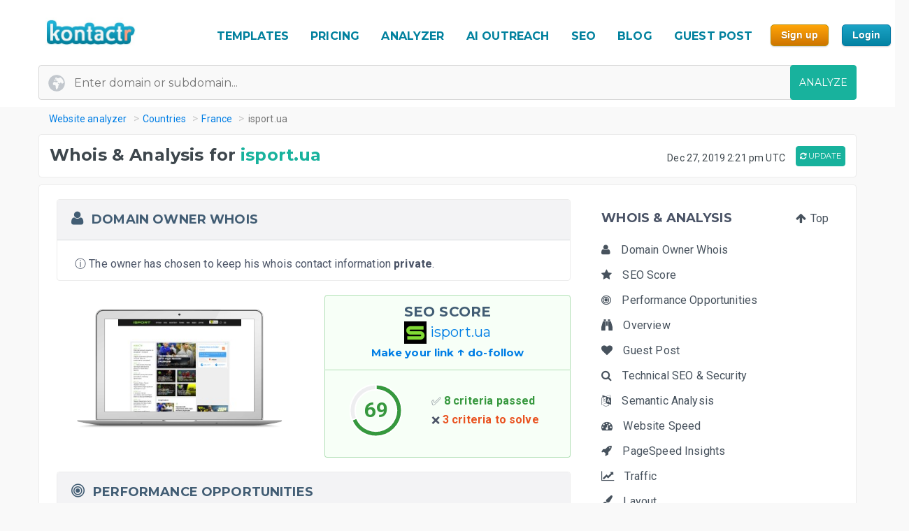

--- FILE ---
content_type: text/html; charset=UTF-8
request_url: https://kontactr.com/website/site/isport.ua
body_size: 32425
content:
<!DOCTYPE html>
<html lang="en">
<head>
    <meta charset="utf-8">
    <link rel="dns-prefetch" href="//www.google-analytics.com" /><link rel="dns-prefetch" href="//www.google.com" />
	<link rel="dns-prefetch" href="//fonts.googleapis.com" /><link rel="dns-prefetch" href="//fonts.gstatic.com" />
	<link rel="dns-prefetch" href="//d3vxmrleduyji.cloudfront.net" /><link rel="dns-prefetch" href="//static-maps.yandex.ru" />
	<link rel="dns-prefetch" href="//maps.googleapis.com" /><link rel="dns-prefetch" href="//image.thum.io" />
    <meta http-equiv="X-UA-Compatible" content="IE=edge">
    <meta name="viewport" content="width=device-width, initial-scale=1">
    <link rel="shortcut icon" href="https://d3vxmrleduyji.cloudfront.net/img/favicon-96410.png" />
    <title>isport.ua Domain Owner Whois and Analysis</title>
<meta name="description" content="Get complete Whois information for isport.ua. Find the domain owner contact information: address, phone number, email. See our in-depth analysis."/>
<meta property="og:url" content="https://kontactr.com/website/site/isport.ua"/>
<meta property="og:title" content="isport.ua Domain Owner Whois and Analysis"/>
<meta property="og:type" content="website" />
<meta property="og:description" content="Get complete Whois information for isport.ua. Find the domain owner contact information: address, phone number, email. See our in-depth analysis."/>
<meta property="og:image" content="https://kontactr.com/website/screenshots/d7d41b6f45ef82cae96b40002d89a525.png"/>
    	    	    	    <link rel="canonical" href="https://kontactr.com/website/site/isport.ua" />
	    		<link href='https://fonts.googleapis.com/css?family=Roboto:400,700' rel='stylesheet'>
	<link href='https://fonts.googleapis.com/css?family=Montserrat:400,700' rel='stylesheet'>
	<link href="https://d3vxmrleduyji.cloudfront.net/website/bootstrap-min.css" rel="stylesheet">
		<link rel="stylesheet" href="https://d3vxmrleduyji.cloudfront.net/css/font-awesome.min.css">
	<style>
		.navbar .col-4{max-width:29%;text-align:right}.navbar-nav li:hover a:before,.navbar-nav li.active a:before{display:none!important}.cs-table-action-bar{margin-bottom:0;padding:0}.cs-table-action-bar>li{vertical-align:middle;display:inline-block}@media(min-width:768px){.cs-table-action-bar>li{margin-left:15px}.home-image-feature{-webkit-transform:scale(1);transform:scale(1)}}.cs-searchbox{z-index:2}.cs-searchbox .search-wrapper{-webkit-transition:margin .25s ease;-webkit-transition:margin 0.25s ease;transition:margin 0.25s ease;position:relative}.cs-searchbox .search-wrapper input{display:block;font-size:14px;font-weight:700;min-width:304px;color:#666;width:100%;height:41px;margin:0;-webkit-box-sizing:border-box;box-sizing:border-box;padding:0 30px 0 15px;border-radius:.3rem;border:1px solid #e5e5e5}@media(max-width:600px){.table-card .card-header{font-size:.9rem;padding:.75rem}}.cs-searchbox .search-wrapper i{position:absolute;top:9px;font-size:16px;right:13px;cursor:pointer;color:#aaa;font-weight:400}.fm-page-title{background-color:#f9f9f9;-webkit-box-shadow:1px 0 10px 0 rgba(0,0,0,.07);box-shadow:1px 0 10px 0 rgba(0,0,0,.07);padding:12px 0}.fm-page-title h2{color:#797979;font-size:20px;font-weight:700;margin:0}.fm-page-title .description{color:#666;font-size:14px;font-weight:900;margin-right:10px}.breadcrumb-arrow{background:white;padding:6px 12px;border-radius:5px;color:#666;font-weight:700;margin-right:15px;border:1px solid #f1f1f1}.breadcrumb-arrow:hover{background:#fff}.kontactr-logo{height:60px}.nav-logo{padding:15px;overflow:hidden;width:214px}.nabvbar{background:#fff}.navbar-nav.navbar-right{-webkit-box-orient:horizontal;-webkit-box-direction:normal;-ms-flex-direction:row;flex-direction:row;position:absolute;top:5px;right:0}.navbar-expand-lg{position:relative;width:100%;top:0;z-index:1000;padding:0;background:#fff}.navbar-static-top{z-index:1000}.nav-navigation li{padding:10px 12px;text-align:center}.nav-navigation li span{margin-right:0!important;font-size:22px;margin-bottom:2px}.navbar-nav a{color:#666;font-size:17px;font-weight:500;line-height:15px;position:relative}.extra-margin{margin-right:5px}.navbar-nav a:hover,.navbar-nav li.active a{color:#18B29D!important}.navbar-nav li:hover a:before,.navbar-nav li.active a:before{position:absolute;content:'';width:30px;height:4px;background:#01819E;bottom:3px;left:0;right:0;margin:0 auto;border-radius:5px}.navbar-nav .dropdown-menu a:before,.navbar-nav li.active .dropdown-menu a:before{display:none}.navbar-nav .dropdown-menu a{color:#666}.navbar-nav .dropdown-menu a:hover{color:#222}.navbar-nav .dropdown-menu a.btn:hover{color:#fff}.offcanvas-nav .form-inline{display:none}.is-hidden{visibility:hidden}.navbar-right li:hover a:before,.navbar-right li.active a:before{display:none}.navbar-right{width:80px}.navbar-nav .dropdown-toggle::after{content:'\f107';font-family:'FontAwesome';margin-left:10px;border:none;vertical-align:0}.navbar-toggler{cursor:pointer;position:absolute;right:0;top:30px;font-size:2rem!important}.navbar-toggler:focus{outline:none}.navbar-toggler-icon:before{font-family:'FontAwesome';content:"\f0c9"}.navbar-toggler-icon:hover:before{color:#01819E}.navbar-nav .notifications{position:relative;padding:10px}.navbar-nav .notifications .dropdown-menu,.user-dropdown .dropdown-menu{-webkit-box-shadow:0 10px 10px 0 rgba(0,0,0,.25);box-shadow:0 10px 10px 0 rgba(0,0,0,.25);border-radius:5px;max-width:375px;min-width:305px}.navbar-nav .notifications .dropdown-toggle::after{display:none}.drop-icon{position:absolute;background:transparent;top:-8px;right:7%;font-size:30px;color:#fff}.notify-header{line-height:1.5;padding:10px;background:#18B29D;color:#fff;font-size:15px;font-weight:400;border-top-left-radius:5px;border-top-right-radius:5px;padding-left:20px}.notify-footer{padding:10px;background:#18B29D;color:#fff;font-size:12px;font-weight:400;border-bottom-left-radius:5px;border-bottom-right-radius:5px;text-align:center}.notify-footer p{color:#fff;font-size:12px;font-weight:400}.notify-footer span{color:#c9c9c9;font-size:14px;font-weight:900;margin-left:10px}.notifications .dropdown-menu a,.user-dropdown .dropdown-menu a{color:#333;font-size:14px;font-weight:400;white-space:normal}.navbar-nav .notifications .round{position:absolute;border-radius:50%;border-style:solid;border-width:3px;border-color:#fff;background-color:#01dc34;-webkit-box-shadow:0 0 8px 0 #000;box-shadow:0 0 8px 0 #000;width:10px;height:10px;left:50%;top:25%}.navbar-nav .notifications .notify{font-size:22px;vertical-align:middle}.user-name{color:#aaa;font-size:16px;font-weight:700}.user-profile img{border-radius:50%;background-color:#7777777d;width:28px;height:28px}.user-profile{width:50px;margin:0 auto;border-radius:100%}.user-profile::before{-webkit-animation:2.5s blow 0s linear infinite;animation:2.5s blow 0s linear infinite;position:absolute;content:'';width:45px;height:45px;top:8px;margin:0 auto;border-radius:50%;z-index:0}@-webkit-keyframes blow{0%{-webkit-box-shadow:0 0 0 0 rgba(24,117,240,.26);box-shadow:0 0 0 0 rgba(24,117,240,.26);opacity:1;-webkit-transform:scale3d(1,1,.5);transform:scale3d(1,1,.5)}50%{-webkit-box-shadow:0 0 0 10px rgba(24,117,240,.86);box-shadow:0 0 0 3px rgba(24,117,240,.86);opacity:1;-webkit-transform:scale3d(1,1,.5);transform:scale3d(1,1,.5)}100%{-webkit-box-shadow:0 0 0 20px rgba(24,117,240,.96);box-shadow:0 0 0 6px rgba(24,117,240,.96);opacity:0;-webkit-transform:scale3d(1,1,.5);transform:scale3d(1,1,.5)}}@keyframes  blow{0%{-webkit-box-shadow:0 0 0 0 rgba(24,117,240,.26);box-shadow:0 0 0 0 rgba(24,117,240,.26);opacity:1;-webkit-transform:scale3d(1,1,.5);transform:scale3d(1,1,.5)}50%{-webkit-box-shadow:0 0 0 10px rgba(24,117,240,.16);box-shadow:0 0 0 3px rgba(24,117,240,.16);opacity:1;-webkit-transform:scale3d(1,1,.5);transform:scale3d(1,1,.5)}100%{-webkit-box-shadow:0 0 0 20px rgba(24,117,240,.96);box-shadow:0 0 0 6px rgba(24,117,240,.96);opacity:0;-webkit-transform:scale3d(1,1,.5);transform:scale3d(1,1,.5)}}.progress-list{margin:0;padding:0;list-style:none;padding-top:20px}.progress-list li{margin-bottom:40px}.progress-list .last{margin-bottom:30px!important}.progress-list span{color:#333;font-size:12px;font-weight:400;position:relative;top:3px}.progress-line{width:100%;height:4px;background-color:rgba(55,63,82,.1);border-radius:5px}.bar{background-color:#EC8D08;width:60%;height:100%;border-radius:5px;-webkit-animation-timing-function:ease-in-out;animation-timing-function:ease-in-out}.bar2{-webkit-animation-name:increase2;animation-name:increase2;width:8%}.bar3{-webkit-animation-name:increase3;animation-name:increase3;width:80%}@-webkit-keyframes increase{from{width:1%}to{width:60%}}@keyframes  increase{from{width:1%}to{width:60%}}@-webkit-keyframes increase2{from{width:1%}to{width:8%}}@keyframes  increase2{from{width:1%}to{width:8%}}@-webkit-keyframes increase3{from{width:1%}to{width:80%}}@keyframes  increase3{from{width:1%}to{width:80%}}.dropdown-menu{border:0;-webkit-box-shadow:0 0 13px -3px rgba(0,0,0,.1);box-shadow:0 0 13px -3px rgba(0,0,0,.1);border-radius:5px;padding:0}.dropdown-menu a{font-size:14px;padding:21px;padding-left:20px;border-bottom:1px solid #ddd}.dropdown-menu a.btn{color:#fff;border-bottom:none;font-weight:700;text-transform:CAPITALIZE;padding-left:inherit;padding:5px 12px}.dropdown-item:focus,.dropdown-item:hover{background-color:#f5f5f5}.nav-drop-profile{min-width:160px}.dropdown-menu a .fa{margin-right:6px;color:#838383}@media(min-width:992px){.user-profile img{width:45px;height:45px}.fix-header .navbar-fixed-top{position:fixed}.navbar-top-links .dropdown-alerts,.navbar-top-links .dropdown-messages,.navbar-top-links .dropdown-tasks{margin-left:auto}@media (min-width:1200px){.navbar-right{position:unset!important}.home-image-feature{-webkit-transform:scale(1);transform:scale(1)}.home-text-right,.home-text-left{text-align:center!important}}@media (max-width:1200px){.table-responsive{display:block;width:100%;overflow-x:auto}.package-badge{position:absolute;top:0;left:0}.feature-icon{margin-top:0}.feature-title,.feature-title a{margin-bottom:5px}}@media(min-width:991px) and (max-width:1200px){.nav-navigation li{padding:3px}.navbar-nav a{font-size:17px}.navbar-right{width:8%;position:unset!important}#form-preview img{width:auto;height:auto;max-width:475px;position:relative;top:15px}.home-image-feature{-webkit-transform:scale(1);transform:scale(1)}}@media(max-width:991px){.topmenu{font-size:20px!important}.navbar-header{}.nav-navigation li{padding:10px 20px!important;border-bottom:1px dotted #ddd}.nav-navigation li:last-child{border-bottom:none}.navbar-nav li:hover a:before,.navbar-nav li.active a:before{display:none}.nav-navigation li:hover a{color:#01819E}.navbar-nav .notifications .round{width:9px;height:9px}.navbar-nav .notifications .notify{font-size:20px}.navbar-right{width:10%}.navbar-toggler-icon:focus,.navbar-toggle:focus{outline:none}.navbar-toggler{right:8%;top:25px}.navbar-toggler-public{right:0;z-index:1000}.navbar-nav a:hover,.navbar-nav li.active a{color:#01819E}.offcanvas-nav{margin-top:42px}.dropdown-item:focus,.dropdown-item:hover{background:transparent}.nav-navigation .dropdown-item span{font-size:12px}.user-profile img{border-radius:50%;background-color:#7777777d;width:33px;height:33px;border:3px solid #ddd}.user-dropdown{padding:10px}.fm-dashboard,.fm-forms,.fm-packages,.fm-package-features{padding-bottom:2px}.card .header-title{text-align:center}.modal-enter-name label{text-align:center;margin-top:0}.modal{padding-right:0!important}.fm-form-type .btn{padding:10px 15px;font-size:13px}.modal button.close{right:0;top:0}.create-form .fm-form-type,.modal-enter-name{padding:15px}.fm-page-button .btn i{padding:0}.fm-page-title h2{font-size:17px}.form-right{text-align:left}.col-xs-6{width:50%}.col-xs-7{width:55%}.col-xs-5{width:45%}.col-xs-9{width:75%}.col-xs-3{width:25%}.hidden-xs{display:none}table.table-bordered.dataTable tbody th,table.table-bordered.dataTable tbody td,table.table-bordered.dataTable thead th{text-align:center}div.dataTables_wrapper div.dataTables_length,div.dataTables_wrapper div.dataTables_filter,div.dataTables_wrapper div.dataTables_info,div.dataTables_wrapper div.dataTables_paginate{text-align:left}.dataTables_info{display:none}.form-tabletable-search .text-right{text-align:left}.form-table-search .dataTables_length,.form-table-search .dataTables_info{display:none}.cs-searchbox .search-wrapper input{min-width:100%}.table .text-center .btn{margin:20px 0}.table thead th,.table tfoot th{font-size:14px;font-weight:500}.table td{font-size:.8rem}.card-body{padding:15px}.card-body p,.card-body ul li{font-size:14px}.card-header h5{text-align:center}.package-btn{margin-bottom:30px}.package-service-list li{padding:15px}.package-icon{padding:5px}.content-card{margin-left:0;margin-bottom:0}.form-plans-change .text-right{text-align:left!important}.plan-buttons{padding:0;padding-bottom:10px;text-align:center}.plan-buttons li{padding-right:5px}.plan-buttons .btn{margin:3px;padding:9px;font-size:10px;width:100%}.form-edit{display:none}.download-form-link .fa{padding-right:0}#remember_me{display:none}.form-settings .checkbox{margin-left:20px}.form-plans-change{padding:15px}.form-plans-change .btn{padding:8px 10px;font-size:12px}.btn,.support-btns .btn,.btn-lg,.btn-sm{padding:9px 15px;font-size:13px}.form-introduction{padding:30px 0}.login-block .checkbox{margin-left:20px}.login-block-header h6{font-size:16px}.btn-lg{min-width:inherit}.modal-form{padding:10px}.table .text-center .btn,form .text-center .btn{margin-top:15px}.not-found{padding:50px 0}.navbar-nav .notifications .dropdown-menu,.user-dropdown .dropdown-menu{right:12%!important;top:69px}.nav-logo-public{text-align:left!important}#form-preview{display:none}.home-image-feature{-webkit-transform:scale3d(.9);transform:scale3d(.9)}}@media(max-width:767px){.navbar-right{width:40%;position:absolute!important;top:14px!important;right:4px!important}.form-card{margin:0 auto}.edit-image,.profile-img{text-align:center;margin:0}.form-header{color:#01819E!important}.fm-play:hover{-webkit-box-shadow:none;box-shadow:none}.login-block-header h1{font-size:25px}.navbar .col-4{min-width:100%;max-width:none;text-align:center}.nav-logo-public{text-align:left!important}.dropdown,.dropup{position:absolute;right:1%;top:15%}.navbar-toggler{right:10%}.navbar-toggler-public{right:0}#form-preview{display:none}.home-image-feature{-webkit-transform:scale3d(.85);transform:scale3d(.85)}.cd-side-nav>ul:last-of-type{display:none}.cd-side-nav{display:none!important}.menu-top-mobile{display:block!important}}@media (max-width:575px){.best-value-img,.best-value-label,.best-value-img-logged,.best-value-label-logged{display:none!important}.home-image-feature{-webkit-transform:scale3d(.7);transform:scale3d(.7)}.mobile_update_button{padding-top:25px!important;padding-left:0!important}#captcha_recaptcha_gif{width:210px;height:auto}}@media (max-width:468px){.level1 h1{font-size:30px!important}.level3{font-size:22px!important}.level2 h2{font-size:15px!important}.orangebutton{font-size:21px!important}#signup_free_text{display:none}#signup{left:0!important}.grey-block{padding:20px 40px!important}.white-block{padding:20px 40px!important}#google-recaptcha iframe{transform:scale(.8);-webkit-transform:scale(.8);transform-origin:0 0;-webkit-transform-origin:0 0}#google-recaptcha>div:nth-of-type(1){width:244px!important;height:63px!important}.home-image-feature{-webkit-transform:scale(.7);transform:scale(.7)}.grey-feature,.white-feature{padding:10px 10px!important}.home-title{text-align:center!important}}@media (max-width:400px){.fm-form-type .btn{width:100%}.navbar-toggler{right:16%}.navbar-toggler-public{right:0}.dropdown,.dropup{right:3%}.navbar-header img{max-width:160px;width:auto;height:auto}#form-preview{display:none}.pull-right{float:none!important}.home-image-feature{-webkit-transform:scale(.7);transform:scale(.7)}.grey-feature,.white-feature{padding:10px 10px!important}.home-title{text-align:center!important}}@media (max-width:340px){.login-block{text-align:center}.forgot-password-link{float:none;margin-bottom:15px;display:block}#form-preview{display:none}.home-image-feature{-webkit-transform:scale(.7);transform:scale(.7);position:relative}.grey-feature,.white-feature{padding:10px 10px!important}.home-title{text-align:center!important}}.fm-logo{background-color:#29b6f6;padding:17px 20px;font-size:1.375rem;font-weight:400;overflow:hidden}.sidebar-nav.light .fm-logo{background:#fff}.sidebar{width:250px;z-index:1400;position:fixed;top:0;height:100%;background-color:#fff;-webkit-box-shadow:0 2px 4px 0 rgba(0,0,0,.08);box-shadow:0 2px 4px 0 rgba(0,0,0,.08);overflow-y:auto}.sidebar-nav li a{font-size:.938rem;font-weight:500;display:block;color:#8b8d91;padding:13px 15px;text-decoration:none}.ion{margin-right:10px;font-size:1.1rem}.sidebar-nav{background:#313541}.sidebar-nav>ul{padding:0;margin:0;list-style:none;background:rgba(255,255,255,.1)}.sidebar-nav .metismenu{background:#313541;display:-webkit-box;display:-ms-flexbox;display:flex;-webkit-box-orient:vertical;-webkit-box-direction:normal;-ms-flex-direction:column;flex-direction:column}.sidebar-nav .metismenu li + li{margin-top:5px}.sidebar-nav .metismenu li:first-child{margin-top:5px}.sidebar-nav .metismenu li:last-child{margin-bottom:5px}.sidebar-nav .metismenu>li{display:-webkit-box;display:-ms-flexbox;display:flex;-webkit-box-orient:vertical;-webkit-box-direction:normal;-ms-flex-direction:column;flex-direction:column;position:relative}.sidebar-nav .metismenu a{position:relative;display:block;padding:13px 15px;color:#8b8d91;font-size:.938rem;outline-width:0;-webkit-transition:all .3s ease-out;transition:all .3s ease-out}@media(max-width:768px){.sidebar-nav .metismenu a{padding:8px 15px}}.sidebar-nav .metismenu ul a{padding:10px 15px 10px 30px}.sidebar-nav .metismenu ul ul a{padding:10px 15px 10px 45px}.sidebar-nav .metismenu li.active>a{color:#fff}.sidebar-nav .metismenu a:hover,.sidebar-nav .metismenu a:focus,.sidebar-nav .metismenu a:active{color:#fff;text-decoration:none}.sidebar-nav.light,.sidebar-nav.light .metismenu{background-color:#fff}.sidebar-nav.light ul{background:#fff}.sidebar-nav.light .metismenu a{color:#8b8d91}.sidebar-nav.light .metismenu li.active>a{color:#29b6f6}.sidebar-nav.light .metismenu a:hover,.sidebar-nav.light .metismenu a:focus,.sidebar-nav.light .metismenu a:active{color:#29b6f6}@media (min-width:767px){.content-wrapper .sidebar{width:60px;overflow:visible}.content-wrapper .metismenu .has-arrow::after{display:none}.content-wrapper .sidebar .hide-menu{display:none;width:180px;left:60px}.home-image-feature{-webkit-transform:scale(1);transform:scale(1)}}.mb-sidebar-close{color:#fff;margin-left:15px;display:none}.mb-sidebar-close.show{display:inline-block}.mb-sidebar-close a{color:inherit}@media(min-width:768px){.mb-sidebar-close{display:none}}.right-sidebar{position:fixed;right:0;z-index:999;background:#fff;top:0;height:100%;-webkit-box-shadow:5px 1px 40px rgba(0,0,0,.4);box-shadow:5px 1px 40px rgba(0,0,0,.4);-webkit-transition:-webkit-transform 0.25s cubic-bezier(0,0,.3,1);transition:-webkit-transform 0.25s cubic-bezier(0,0,.3,1);transition:transform 0.25s cubic-bezier(0,0,.3,1);transition:transform 0.25s cubic-bezier(0,0,.3,1),-webkit-transform 0.25s cubic-bezier(0,0,.3,1);width:100%;margin-top:90px;max-width:370px;height:100%;-webkit-transform:translateX(100%);transform:translateX(100%);display:-webkit-box;display:-ms-flexbox;display:flex;-webkit-box-orient:vertical;-webkit-box-direction:normal;-ms-flex-direction:column;flex-direction:column;overflow-y:auto}.shw-rside{-webkit-transform:none;transform:none;border-top-left-radius:5px}.right-sidebar .card-header{display:block;border-radius:0;background-color:#666;height:40px;color:#fff;padding:12px 30px;font-size:18px;font-weight:400}.right-sidebar .right-side-toggle{font-size:1.8rem;margin-top:-6px;float:right;cursor:pointer}.datatables thead{background:#01819E}.sorting_1:before{position:absolute;content:'';width:4px;height:0%;background:#01819E;left:0;top:0}.fm-dashboard .table-bordered td{position:relative}.fm-dashboard .table-bordered tr:hover td{color:#2e2e2e}.fm-dashboard .table-bordered tr:hover .sorting_1:before{height:100%}.fm-dashboard .table-bordered tr:hover,.fm-dashboard .table-bordered tr:focus{box-shadow:1px 3px 6px 0 rgba(0,0,0,.2);-webkit-box-shadow:1px 3px 6px 0 rgba(0,0,0,.2)}.right-side-toggle{font-size:1.3rem}.navbar-expand-lg .navbar-nav .dropdown-menu-right{right:0;left:auto;border:1px solid #18B29D;border-radius:7px}.navbar-expand-lg .navbar-nav .dropdown-menu{position:absolute}.sidebar-toggle-btn{color:#fff;font-size:25px;margin-left:50px}@media(min-width:768px){.sidebar-toggle-btn{display:none}}@media(max-width:767px){.sidebar{-webkit-transform:translateX(-250px);transform:translateX(-250px);-webkit-transition:-webkit-transform 0.25s cubic-bezier(0,0,.3,1);transition:-webkit-transform 0.25s cubic-bezier(0,0,.3,1);transition:transform 0.25s cubic-bezier(0,0,.3,1);transition:transform 0.25s cubic-bezier(0,0,.3,1),-webkit-transform 0.25s cubic-bezier(0,0,.3,1)}.sidebar.sidebar-toggle{-webkit-transform:translateX(0);transform:translateX(0)}}.nav-second-level>li{width:100%}@media (min-width:768px){.content-wrapper .ion{font-size:1.7rem}.content-wrapper .sidebar .sidebar-nav{position:absolute;overflow:hidden}.content-wrapper .sidebar .sidebar-nav .nav-second-level{position:absolute;z-index:999999}.content-wrapper .sidebar .user-profile{width:60px}.content-wrapper .sidebar .nav-small-cap,.content-wrapper .sidebar li span span{display:none}.content-wrapper .sidebar #side-menu>li>a{padding:15px 17px 15px 20px}.content-wrapper .sidebar li:hover .nav-second-level,.content-wrapper .sidebar li:hover .nav-second-level.collapse li,.content-wrapper .sidebar li:hover .nav-second-level.in{display:block}.content-wrapper .sidebar .nav-second-level{position:absolute;left:60px;background:#313541;width:220px;opacity:1;padding-bottom:10px;display:none}.content-wrapper .sidebar .nav-second-level li{background:#313541}.content-wrapper .sidebar .nav-second-level>li>a{padding-left:30px;background:#313541}.content-wrapper .top-left-part{width:60px}.navbar-top-links .dropdown-alerts,.navbar-top-links .dropdown-messages,.navbar-top-links .dropdown-tasks{margin-left:auto}.content-wrapper.fix-sidebar .navbar-left,.fix-sidebar.content-wrapper .navbar-left{margin-left:60px!important}.content-wrapper.fix-sidebar .sidebar,.fix-sidebar.content-wrapper .sidebar{position:fixed}.content-wrapper.fix-sidebar .sidebar .sidebar-nav,.fix-sidebar.content-wrapper .sidebar .sidebar-nav{position:absolute}.content-wrapper.fix-sidebar .sidebar .sidebar-nav .nav-second-level,.fix-sidebar.content-wrapper .sidebar .sidebar-nav .nav-second-level{position:absolute;z-index:99999}}.btn{-webkit-appearance:none!important}@media(max-width:767px){.navbar-header{}.navbar-nav .notifications .round{width:9px;height:9px}.navbar-nav .notifications .notify{font-size:20px}.navbar-right{width:40%}.navbar-collapse-public{max-width:100%}.form-control:disabled, .form-control[readonly]{background-color:#f3f3f3}.build-wrap .form-control{background-color:#fff;}@media(max-width:468px){.ui-pnotify.ui-pnotify-fade-normal.ui-pnotify.ui-pnotify-move{margin:auto 0!important;padding:20px!important;font-size:14px!important;}}@media  all and (max-width:991px){.navbar-nav{width:88%}}@media (max-width: 400px) {
		.navbar-header img { 
			width:129px;
			height:42px;
			position: relative!important;
			top:1px!important;
		}
	}
	@media (max-width: 991px) {
		.navbar-nav {
		    width: unset;
		}
	}
	.justify-content-between{-webkit-box-pack:justify!important;-ms-flex-pack:justify!important;justify-content:space-between!important}.nav-logo{padding:15px;overflow:hidden;width:214px}.nav-link,.form-tabs .nav-link.active{color:#4786ff;border:none}.topmenu{font-size:16px!important;font-weight:700!important;text-decoration:none!important;text-transform:uppercase!important;color:#01819e!important}.fa-round{background:#fff;width:35px;height:35px;text-align:center;border-radius:50%;padding:9px;margin-right:10px;color:#ddd;border:1px solid #ddd}.form-tabs .nav-link.active .fa-round{background:#4786ff;color:#fff;border:1px solid #4786ff}@media(max-width:768px){.nav-link{padding:0}}.nav-link,.nav-tabs .nav-link.active{color:#ee8e07}.nav-tabs .nav-link{border-top-left-radius:.5em;border-top-right-radius:.5em;background-color:#ededed}.navbar-toggler{cursor:pointer;position:absolute;right:0;top:30px;font-size:2rem!important}.navbar-toggler:focus{outline:none}.navbar-toggler-icon:before{font-family:'FontAwesome';content:"\f0c9"}.navbar-toggler-icon:hover:before{color:#01819E}.navbar-toggler-icon:focus,.navbar-toggle:focus{outline:none}.navbar-toggler{right:8%;top:25px}.navbar-toggler-public{right:0;z-index:1000}.navbar-toggler{right:10%}.navbar-toggler-public{right:0}#form-preview{display:none}.navbar-toggler{right:16%}.navbar-toggler-public{right:0}
	</style>
		<link href="https://d3vxmrleduyji.cloudfront.net/website/style-min.css" rel="stylesheet">
		<style>
		.modul .titleh {
			padding-right:0;
		}
		.navbar-nav>li>a {text-decoration: none!important;}
	 .navbar-nav>li>a:hover {text-decoration: none!important;}
	 .popup .bar {width:100%;}
	 @media (max-width: 767px) {
		 .navbar-nav .open .dropdown-menu { position:relative;top:13px!important;right:253px!important;background-color:#fff; }
		 .fa_big_profile {top:3px!important;}
	 }
	 @media (max-width: 991px) {
		 .navbar-toggler {
		 	display:block!important;
			position: absolute;
			right: 50px;
			top: 25px;
			z-index:-10;
     	}
     	.navbar-fixed-top .navbar-collapse { max-height:unset;width:100%;}
     	.nav-navigation li {
		    padding: 10px 20px!important;
		    border-bottom: 1px dotted #ddd;
		}
	 }
	 .myButton {
		box-shadow:inset 0px 1px 0px 0px #fce2c1;
		background:linear-gradient(to bottom, #ffc477 5%, #fb9e25 100%);
		background-color:#ffc477;
		border-radius:6px;
		border:1px solid #eeb44f;
		display:inline-block;
		cursor:pointer;
		color:#ffffff;
		font-family:Arial;
		font-size:15px;
		font-weight:bold;
		padding:6px 24px;
		text-decoration:none;
		text-shadow:0px 1px 0px #cc9f52;
	}
	.myButton:hover {
		background:linear-gradient(to bottom, #fb9e25 5%, #ffc477 100%);
		background-color:#fb9e25;
	}
	html {
	  scroll-behavior: smooth;
	}
	</style>
</head>

<body>

<a href="#" class="mobilebutton"><img data-src="https://d3vxmrleduyji.cloudfront.net/img/mobilemenu.png" alt="mobile" class="lazy"></a>
<div id="top"></div>

<style>
	#credit_code { width:55%;position:relative;top:5px;background:#f9f9f9 url(/website/img/tickt.png) no-repeat 13px 13px; }
	@media (max-width: 768px) {
		#credit_code {
			background:0 0;
		}
	}
</style>

<button onclick="topFunction()" id="myBtn" class="myButton" style="position:fixed;z-index:10000;bottom:30px;right:20px;display:none;" title="Go to top">Top</button>

<!-- START HEADER -->
<div id="header" style="margin-bottom:10px;">
    <div class="container">
        <div class="row">

            <div class="col-md-2">
                <ul class="menulogo">
                    <li class="logo"><a href="/"><img data-src="https://d3vxmrleduyji.cloudfront.net/img/logo.jpg" alt="Kontactr" width="129" height="42" class="lazy" style="position:relative;top:10px;"></a></li>
                </ul>
            </div>
            <div class="col-md-10">
                    <ul class="menu" style="position: relative;top: 22px;">
				
				<li class="nav-item" style="padding:10px 5px;"><a class="nav-link topmenu" href="https://kontactr.com/form-builder-templates">TEMPLATES</a></li>
				
				<li class="nav-item" style="padding:10px 5px;"><a class="nav-link topmenu" href="https://kontactr.com/pricing">PRICING</a></li>
				
				<li class="nav-item extra-margin" style="padding:10px 5px;"><a class="nav-link topmenu" href="https://kontactr.com/website/">ANALYZER</a></li>
				
				<li class="nav-item extra-margin" style="padding:10px 5px;"><a class="nav-link topmenu" href="https://kontactr.com/ai-outreach">AI OUTREACH</a></li>

				<li class="nav-item extra-margin" style="padding:10px 5px;"><a class="nav-link topmenu" href="https://kontactr.com/blog/the-ultimate-guide-to-general-seo">SEO</a></li>
				
				<li class="nav-item extra-margin" style="padding:10px 5px;"><a class="nav-link topmenu" href="https://kontactr.com/blog/">BLOG</a></li>
				
				<li class="nav-item extra-margin" style="padding:10px 5px;"><a class="nav-link topmenu" href="https://kontactr.com/guest-post">GUEST POST</a></li>
				
				<li class="nav-item" id="nav-item-sign-up" style="padding:10px 5px;"><input value="Sign up" class="orangebutton-small orangebutton-small-header" onclick="window.location='https://kontactr.com/register?p=basic&name=isport.ua';" type="submit" style="position:relative;top:-2px;"></li>
				
				<li class="nav-item" style="padding:10px 5px;"><input value="Login" class="bluebutton-small" onclick="window.location='/login';" type="submit" style="position:relative;top:-2px;"></li>
                    </ul>
                                            </div>
			
        </div>
                
                
        				   <div class="search index-top-search" style="margin-left:-15px;">
                        <form action="https://kontactr.com/website/ajax/search" id="general-search-form" class="searchform" style="min-width:320px;">
                            <input type="text" name="url" id="url" class="form-control searchinput searchinput-paste"  placeholder="Enter domain or subdomain...">
                                                        <button type="submit" id="search-button" class="btn btn-primary searchbutton" style="border-radius:4px;right:-15px;">ANALYZE</button>
                        </form>
                    </div>
				            </div>
</div>
<!-- END HEADER -->








    <div class="container breadcrumb-hide">
        <ol class="breadcrumb" itemscope itemtype="http://schema.org/BreadcrumbList">
            <li itemprop="itemListElement" itemscope itemtype="http://schema.org/ListItem"><a href="https://kontactr.com/website" itemprop="item" class="link-resolve"><span itemprop="name">Website analyzer</span></a><meta itemprop="position" content="1" /></li>
            <li itemprop="itemListElement" itemscope itemtype="http://schema.org/ListItem"><a href="https://kontactr.com/website/country" itemprop="item" class="link-resolve"><span itemprop="name">Countries</span></a><meta itemprop="position" content="2" /></li>
                        <li itemprop="itemListElement" itemscope itemtype="http://schema.org/ListItem"><a href="https://kontactr.com/website/country/france" itemprop="item" class="link-resolve"><span itemprop="name">France</span></a><meta itemprop="position" content="3" /></li>
                        <li itemprop="itemListElement" itemscope itemtype="http://schema.org/ListItem" class="active"><span itemprop="name" class="link-resolve">isport.ua</span>
                        <meta itemprop="position" content="4" />
                        </li>
        </ol>
    </div>
	
	
	<div id="mobile-fixed-menu">
        <a href="#" class="mobile-menu-button"><img data-src="https://d3vxmrleduyji.cloudfront.net/img/mobilemenu.png" alt="Mobile menu" class="lazy"></a>
                <a href="https://kontactr.com/website" class="logo"><img data-src="https://d3vxmrleduyji.cloudfront.net/img/logo.jpg" alt="Kontactr" width="129" height="42" class="lazy" style="position:relative;top:10px;"></a>
    </div>

    <!-- Start Sticky Menu Mobile-->
    <ul class="stickymenu-mobile">
	            <li><a href="/form-builder-templates">TEMPLATES</a></li>
        <li><a href="/pricing">PRICING</a></li>
        <li><a href="/website/">ANALYZER</a></li>
        <li><a href="/ai-outreach">AI OUTREACH</a></li>
        <li><a href="/blog/">BLOG</a></li>
        <li><a href="/guest-post">GUEST POST</a></li>
        <li><a href="/register?p=basic">SIGN UP</a></li>
        <li><a href="/login">LOGIN</a></li>
    </ul>
    <!-- End Sticky Menu Mobile -->

    	
	    	
    <!-- START STAT TITLE -->
    <style>
	@media (max-width: 768px) {
		#h1domain {
			font-size:21px;
		}
	} 
	</style>
    <div class="stattitle container" style="padding:15px 0;">
        <div class="col-md-8">
            <h1>Whois & Analysis for <span style="color:#18b29d;" id="h1domain">isport.ua</span></h1>
        </div>
        <div class="col-md-4">
                    <div class="re-analyze" style="width:100%;">
                <div style="display: inline-block;vertical-align: middle;text-align:center;"><span style="font-family:'Roboto', sans-serif;position:relative;top:3px;" class="link-resolve">Dec 27, 2019 2:21 pm UTC</span></div>
                					  					  <div style="display: inline-block;vertical-align: middle;width:82px;"><button id="re-analyze" type="submit" class="update-button margin-l-10" data-url="https://kontactr.com/website/ajax/re-analyze" data-name="isport.ua" style="padding:0 5px 0 5px;font-weight:400;margin-left:0;"><i class="fa fa-refresh margin-l-2"></i> UPDATE</button></div>
					  				            </div>
        </div>

    </div>
    <!-- END STAT TITLE -->
    
   
    
    
    <!-- Start Content -->
    <div class="container content analyze-container">

        		
        <!-- Start Content Sol -->
        <div class="content-sol col-md-8">

				            <div class="analyze-group" id="contact">
                <!-- Start Server Info -->
                <div class="row">

                    <div class="modul">

                        <div class="titleh">
                            <h2 class="details-page"><i class="fa fa-user" style="padding-right:12px;font-size:22px;"></i>DOMAIN OWNER WHOIS</h2>
                                                    </div>
								<div class="padding-10 clearfix" style="padding-top:20px;">
									<div class="col-md-12"><span data-tooltip2="Informative">&#9432;</span> 
									The owner has chosen to keep his whois contact information <span class="bold-text">private</span>.
									</div>
								</div>
                    </div>

                </div>
                <!-- End Server Info -->
            </div>
                     

            <!-- Start General -->
            <div class="general" style="margin-bottom:0;" id="SEOscore">
                <div class="col-md-6">
	                <div class="div_img_img2">
			            <img class="img1 lazy" data-src="https://d3vxmrleduyji.cloudfront.net/img/laptop-full.png" alt="Desktop screen" width="331" height="175">
	                    	                        <img data-src="https://kontactr.com/website/screenshots/d7d41b6f45ef82cae96b40002d89a525.png" class="website-screenshot img2 lazy" id="website-screenshot" alt="Desktop screenshot for isport.ua" width="176" height="132" />
	                    	                </div>
        	       </div>
        	               	    	   <div class="col-md-6">
	        	    	   <div class="modul" style="border:0;">
		        	    	   <div class="titleh" style="text-align: center;border: 1px solid #b2e0b6;background-color: #f7fff7; padding: 10px;">
			        	    	   <h2 style="font-size:20px;font-weight:700;">SEO SCORE</h2>
		        	    	       <a href="https://isport.ua" target="_blank"rel="nofollow"  style="font-weight:400;font-size:20px;line-height:1.4em;"><img alt="" class="lazy" data-src="https://favicon.yandex.net/favicon/isport.ua?size=32" style="display: inline-block;vertical-align:-10px;margin-right:5px;">isport.ua</a><br />
		        	    	       		        	    	       <a href="https://buy.stripe.com/bIYg12d5navoeaI3d7" target="_blank" rel="nofollow" style="font-size: 15px;font-weight:700;">Make your link <span style="font-weight:700;font-size: 18px;">&#8593</span> do-follow</a>
		        	    	       		        	    	       			        	   </div>
			        	   <div class="row" style="background-color:#f7fff7;border: 1px solid #b2e0b6;  border-bottom-left-radius: 4px;border-bottom-right-radius: 4px;border-top:0;">
				        	   <div class="col-xs-4">
				        	    	   <div style="padding:20px;">
				        	    	    		<canvas id="seo-score-doughnut" width="75" height="75" style="width: 75px; height: 75px;z-index: 1;"></canvas>
				        	    	    		<div style="font-weight:700;position: absolute;top: 43px; left: 56px;  z-index: 2;font-size:30px;color:#36983E;">69</div>
				        	    	   </div>
				        	   </div>
				        	   
				        	   <div class="col-xs-8">
					        	    <div style="padding:20px; padding-top:30px; ">
					        	  							        	  		<p><span style="position: relative;top: 1px;">&#9989;</span> <span style="color:#36983E;font-weight:700;"> 8  <span class="criteria">criteria </span>passed</span><br />
					        	  							        	  							        	  		<span style="position: relative;top: 1px;">&#10060;</span> <span style="color:#E95321;font-weight:700;">3 <span class="criteria">criteria </span>to solve</span></p>
					        	  							        	    </div>
				        	   </div>
			        	   </div>
	        	    	   </div>
	        	   </div>
                <div class="clearfix"></div>
            </div>
            <!-- End General -->
            
                        
             			
            
                                     <div class="analyze-group" id="opportunities">
	            <div class="row">
		            <div class="modul">
                        <div class="titleh">
                            <h2 class="details-page"><i class="fa fa-bullseye" style="padding-right:12px;font-size:22px;"></i>PERFORMANCE OPPORTUNITIES</h2>
                        </div>
						<div class="modul-list" style="margin-bottom:-5px;">
						                                                           	                        <div class="row" style="margin-bottom:10px;">
	                         <div class="col-sm-12">
		                         <a href="#" class="akordiyon opportunity"><i class="fa fa-check-circle" style="font-size:18px;margin-right:8px;color:#1DAFD4;"></i><div class="title-opportunity">Make your title tag clear, concise and include your most important keywords.</div><img data-src="https://d3vxmrleduyji.cloudfront.net/img/arrow.png" alt="Arrow" class="icon lazy"></a>
								<div class="akordiyon-div" style="display:none;">
									<p>The title tag appears in browser tabs, bookmarks and in search result pages.</p>
									<p>Ideally, it should be less than 70 characters.</p>
									<p>It has a relatively big impact on how the website ranks in search engines. It's also a key factor people use to choose your page over competition to get what they are looking for.</p>
								</div>
							</div>
                            </div>
                                                                                    	                        <div class="row" style="margin-bottom:10px;">
	                         <div class="col-sm-12">
		                         <a href="#" class="akordiyon opportunity"><i class="fa fa-check-circle" style="font-size:18px;margin-right:8px;color:#1DAFD4;"></i><div class="title-opportunity">Make your meta description eloquent and appealing, neither too short nor too long.</div><img data-src="https://d3vxmrleduyji.cloudfront.net/img/arrow.png" alt="Arrow" class="icon lazy"></a>
								<div class="akordiyon-div" style="display:none;">
									<p>The meta description appears in search result pages.</p>
									<p>Ideally, it should be between 50 and 160 characters.</p>
									<p>It has a relatively big impact on how the website ranks in search engines. It's also a key factor people use to choose your page over competition to get what they are looking for.</p>
								</div>
							</div>
                            </div>
                                                                                                                                                                                                                                                                                                                    	                        <div class="row  hidden opp  " style="margin-bottom:10px;">
	                         <div class="col-sm-12">
		                         <a href="#" class="akordiyon opportunity"><i class="fa fa-check-circle" style="font-size:18px;margin-right:8px;color:#1DAFD4;"></i><div class="title-opportunity">Fill the missing alt attributes on your images.</div><img data-src="https://d3vxmrleduyji.cloudfront.net/img/arrow.png" alt="Arrow" class="icon lazy"></a>
		                         <div class="akordiyon-div" style="display:none;">
			                         <p>Alt text is the written copy that appears in place of an image on a web page if the image fails to load on a user's screen.</p>
			                         <p>This text helps screen-reading tools describe images to visually impaired readers and allows search engines to better crawl and rank your website.</p>
			                         <p>isport.ua has <span class="bold-text">1  image </span>with a missing alt attribute.</p>
		                         </div>
							</div>
                            </div>
                                                                                                                  	<div class="more-grp" id="opp-more">
                                    <a href="#" class="button-small" id="see-more-opportunities">SEE MORE</a>
                                </div>
                              
						</div>
								            </div>
	            </div>
             </div>
                          
                         
            
            <div class="analyze-group" id="general">
	            <div class="row">
		            <div class="modul">
                        <div class="titleh">
                            <h2 class="details-page"><i class="fa fa-binoculars" style="padding-right:12px;font-size:22px;"></i>OVERVIEW</h2>
                                                    </div>

                        <div class="modul-list">
	                        	                        <div class="row">
		                         <div class="col-sm-3 list-title">&bullet; Domain Owner</div>
	                             <div class="col-sm-9">
		                            <span class="bold-text">Private</span>
		                         </div>
	                        </div>
					       	                        	                        <div class="row">
	                         <div class="col-sm-3 list-title">&bullet;  Category </div>
	                         <div class="col-sm-9">
		                         		                         	<span class="bold-text">Sports<span style="font-weight:300;">&nbsp;&nbsp;>&nbsp;</span>
Boxing<span style="font-weight:300;">&nbsp;&nbsp;>&nbsp;</span>
Basketball</span>
		                         		                     </div>
                            </div>
	                        	                                                    <div class="row">
	                         <div class="col-sm-3 list-title">&bullet; Online since</div>
	                         <div class="col-sm-9">	                            June 18, 2009
	                            	                             <a href="https://web.archive.org/web/*/isport.ua" rel="nofollow" target="_blank" style="margin-left:5px;">Explore Wayback Machine <i class="fa fa-external-link" aria-hidden="true"></i></a>
		                        </div>
                            </div>
                                                        	                    <div class="row">
	                       <div class="col-sm-3 list-title">&bullet; Age</div>
                           <div class="col-sm-9">
                                                        16 years, 5 months, 11 days
                                                       </div>
	                    </div>
	                    	                    	                    <div class="row">
	                         <div class="col-sm-3 list-title">&bullet; Alexa Rank</div>
	                         <div class="col-sm-9"><a href="#alexa" class="active-link smoothscroll">#22.604</a>, isport.ua is in the world's <span class="bold-text">top 50.000</span> websites! 	                         </div>
	                    </div>
	                    	                    
	                                            
                        
                        </div>
		            </div>
	            </div>
            </div>
            
            <!-- Start Guest Posting Services -->
            <div class="analyze-group" id="kontactr">
                <div class="row">

                    <div class="modul">

                        <div class="titleh" style="background-color:#ffdfa8;">
                            <h2 class="details-page"><i class="fa fa-heart" style="padding-right:12px;font-size:22px;"></i>GUEST POST TO SUPERCHARGE YOUR SEO</h2>
                        </div>

                        <div class="padding-20 mobile-padding clearfix" style="background-color:#fffaf1;">
                            <div class="col-md-5" style="text-align:center;">
                                <a href="https://kontactr.com/guest-post" target="_blank"><img data-src="https://d3vxmrleduyji.cloudfront.net/img/5046697.jpg" alt="Guest Posting Rocket" width="300" height="200" class="lazy" border="0"></a>
                            </div>
                            <div class="col-md-7">
                                <div class="meter-deger" style="margin-top:10px;margin-left:20px;">
                                    <p>Boost isport.ua's SEO with Kontactr's <span style="font-weight:700">Guest Posting</span>.</p>
	                                <p>Secure high-authority, do-follow backlinks from our trusted site&#8212;<span style="font-weight:700">DA44 domain authority and PA55 homepage and blog pages</span>.</p>
                                    <p>Perfect for webmasters seeking higher search rankings and increased organic traffic.</p>
                                    <p>Simple, quick, and effective.</p>
                                    <p style="text-align:center;"><input value="LEARN MORE" class="orangebutton-small" type="submit" onclick="window.open('https://kontactr.com/guest-post', '_blank');"><br /><span class="italic-text" style="font-size:14px;">opens a new window</span></p>
                                </div>
                            </div>
                        </div>


                    </div>

                </div>
            </div>
            <!-- End Guest Posting Services -->
            
            <div class="analyze-group" id="SEO">
                <!-- Start Meta Info -->
                <div class="row">

                    <div class="modul">
                        <div class="titleh">
                            <h2 class="details-page"><i class="fa fa-search" style="padding-right:12px;font-size:22px;"></i>TECHNICAL SEO & SECURITY</h2>
                                                    </div>

                        <div class="modul-list">
	                        	                        <div class="row">
	                         <div class="col-sm-3 list-title"> <span data-tooltip4="To solve">&#10060;</span>  SSL Certificate</div>
	                         <div class="col-sm-9">
	                          This website is not SSL secured (HTTPS), the certificate issued by Amazon has expired on September 19, 2020. 	                         </div>
	                    	</div>
                            <div class="row">
                                <div class="col-sm-3 list-title"> <span data-tooltip4="To solve">&#10060;</span>  Title Tag</div>
                                <div class="col-sm-9" style="word-break:break-word;"> <span class="bold-text">iSport.ua - новости спорта: футбол, бокс, баскетбол, хоккей, теннис</span>  <br/><span style="font-weight:400;" class="link-resolve">Length:</span>
	                                	                                <span style="color:#E95321;" class="link-resolve">
	                                	                                <span class="bold-text">111</span>
	                                </span>
	                                <span class="link-resolve"> (recommended: 10 to 70)</span></div>
                            </div>
                            <div class="row">
                                <div class="col-sm-3 list-title"> <span data-tooltip4="To solve">&#10060;</span>  Meta Description</div>
                                <div class="col-sm-9" style="word-break:break-word;"> Свежие новости спорта Украины и мира ᐉ футбол ⚽, бокс, баскетбол, хоккей, теннис ✅ Расписание и результаты матчей, онлайн-трансляции, видео, все спортивные новости за сегодня &ndash; iSport.ua.  <br/><span style="font-weight:400;" class="link-resolve">Length:</span>
	                                	                                <span style="color:#E95321;" class="link-resolve">
	                                	                                <span class="bold-text link-resolve">334</span></span> <span class="link-resolve">(recommended: 50 to 160)</span></div>
                            </div>
                           <div class="row">
                                <div class="col-sm-3 list-title"><span data-tooltip2="Informative">&#9432;</span> Google preview</div>
                                <div class="col-sm-9" style="word-break:break-word;">
	                                <span style="font-size:12px;" class="bold-text">Desktop Version</span>
	                                <div class="google-preview-desktop-version">
		                                <p>iSport.ua - новости спорта: футбол, бокс, баскетбол, хоккей, теннис</p>
		                                <p>https://isport.ua</p>
		                                <p>Свежие новости спорта Украины и мира ᐉ футбол ⚽, бокс, баскетбол, хоккей, теннис ✅ Расписание и результаты матчей, онлайн-трансляции, видео, все спортивные новости з...</p>
	                                </div>
	                                <span style="font-size:12px;" class="bold-text">Mobile Version</span>
	                                <div class="google-preview-mobile-version">
		                                <p style="margin-bottom:3px;"><img alt="" class="lazy" data-src="https://favicon.yandex.net/favicon/isport.ua" style="vertical-align:-4px;"> https://isport.ua</p>
		                                <p style="margin-bottom:3px;">iSport.ua - новости спорта: футбол, бокс, баскетбол, хоккей, теннис</p>
		                                <p style="margin-bottom:3px;">Свежие новости спорта Украины и мира ᐉ футбол ⚽, бокс, баскетбол, хоккей, теннис ✅ Расписание и результаты матчей, онлайн-трансляц...</p>
	                                </div>
	                            </div>
                            </div>
                            <div class="row">
                                <div class="col-sm-3 list-title"> <span data-tooltip3="Passed">&#9989;</span>  Encoding</div>
                                <div class="col-sm-9"> <span style="color:#36983E;" class="bold-text">Great</span>, language/character encoding is specified: utf-8 </div>
                            </div>
                                                                                                                <div class="row">
                                <div class="col-sm-3 list-title"> <span data-tooltip3="Passed">&#9989;</span>  URL Resolve</div>
                                <div class="col-sm-9">
	                                <p>
		                            	                                <span style="color:#36983E;" class="bold-text">Great</span>, a redirect is in place to redirect traffic from your non-preferred domain. All versions of your page point to the same URL.
	                                		                            </p>

	                                <div class="table-responsive">
                                        <table class="table table-striped">
                                            <tbody>
	                                            <thead class="tabletitle">
                                                <tr>
                                                    <td><span class="link-resolve">URL</span></td>
                                                    <td><span class="link-resolve">Resolved URL</span></td>
                                                </tr>
                                                </thead>
                                                	                                            <tr>
		                                            <td><a href="http://isport.ua" target="_blank" rel="nofollow" class="link-resolve">http://isport.ua</a></td>
		                                            		                                            <td><a href="https://isport.ua/" target="_blank" rel="nofollow" class="link-resolve">https://isport.ua/</a></td>
		                                            	                                            </tr>
	                                            <tr>
		                                            <td><a href="https://isport.ua" target="_blank" rel="nofollow" class="link-resolve">https://isport.ua</a></td>
		                                            		                                            <td><a href="https://isport.ua/" target="_blank" rel="nofollow" class="link-resolve">https://isport.ua/</a></td>
		                                            	                                            </tr>
	                                            <tr>
		                                            <td><a href="http://www.isport.ua" target="_blank" rel="nofollow" class="link-resolve">http://www.isport.ua</a></td>
		                                            		                                            <td><a href="https://isport.ua/" target="_blank" rel="nofollow" class="link-resolve">https://isport.ua/</a></td>
		                                            	                                            </tr>
	                                            <tr>
		                                            <td><a href="https://www.isport.ua" target="_blank" rel="nofollow" class="link-resolve">https://www.isport.ua</a></td>
		                                            		                                            <td><a href="https://isport.ua/" target="_blank" rel="nofollow" class="link-resolve">https://isport.ua/</a></td>
		                                            	                                            </tr>
	                                                                                        </tbody>
                                        </table>
                                    </div>
                                </div>
                            </div>
                                                                                    <div class="row">
                                <div class="col-sm-3 list-title"> <span data-tooltip3="Passed">&#9989;</span>  Robots.txt</div>
                                <div class="col-sm-9"> <a href="https://isport.ua/robots.txt" target="_blank" rel="nofollow" style="word-wrap: break-word;">https://isport.ua/robots.txt</a> </div>
                            </div>
                            <div class="row">
                                <div class="col-sm-3 list-title"> <span data-tooltip3="Passed">&#9989;</span>  URL Parameters</div>
                                <div class="col-sm-9"> <span style="color:#36983E;" class="bold-text">Great</span>, the domain URLs look clean. </div>
                            </div>
                        </div>
                                                <div class="table-responsive">
                            <table class="table table-striped">
                                <thead class="tabletitle">
                                <tr>
                                    <td width="175"><span class="link-resolve">Attribute</span></td>
                                    <td><span class="link-resolve">Value</span></td>
                                </tr>
                                </thead>
                                <tbody>
                                                                    <tr  >
                                        <td><span data-tooltip2="Informative">&#9432;</span> <span style="font-weight:400;" class="link-resolve">robots</span></td>
                                        <td><span class="link-resolve">index,follow</span></td>
                                    </tr>
                                                                    <tr  >
                                        <td><span data-tooltip2="Informative">&#9432;</span> <span style="font-weight:400;" class="link-resolve">author</span></td>
                                        <td><span class="link-resolve">iSport.ua</span></td>
                                    </tr>
                                                                    <tr  >
                                        <td><span data-tooltip2="Informative">&#9432;</span> <span style="font-weight:400;" class="link-resolve">viewport</span></td>
                                        <td><span class="link-resolve">width=device-width,initial-scale=1,maximum-scale=1,user-scalable=yes</span></td>
                                    </tr>
                                                                </tbody>
                            </table>

                                                    </div>
                                            </div>

                </div>
                
                                
                <!-- End Meta Info -->
                                <!-- Start Keyword density -->
                <div class="analyze-group" id="keywords">
                <div class="row">

                    <div class="modul">

                        <div class="titleh">
                            <h2 class="details-page"><i class="fa fa-language" style="padding-right:12px;font-size:22px;"></i>SEMANTIC ANALYSIS</h2>
                        </div>
                        
                                                <div class="padding-10 clearfix" style="padding-top:20px;">
                            <div class="col-md-12">
	                            <p><span data-tooltip2="Informative">&#9432;</span> The owner has associated the following topics to the website.</p>
                            </div>
                        </div>
                        <div class="chart row meta-chart">
                            <div class="col-md-6 chart-area">
                                <div class="meta-chart-container">
                                    <canvas id="meta-char-doughnut" height="275" style="height: 275px;"></canvas></div>
                                </div>
                            <div class="col-md-6 col-xs-6 sub-div">
                                <div class="legend-container"></div>
                            </div>
                        </div>
                        	                                            <div class="padding-10 clearfix" style="padding-top:20px;">
                            <div class="col-md-12">
	                            	                            <p><span data-tooltip2="Informative">&#9432;</span> <span class="bold-text">The results of our semantic analysis</span> are shown below using the website's language.</p>
	                            	                            <p>They are the main concepts covered by isport.ua.</p>
	                            <p>Each concept has a confidence score. The higher it is, the more important the topic is relative to the page.</p>
                            </div>
                        </div>
                        
                        					                           <div class="table-responsive">
                            <table class="table table-striped">
                                <thead class="tabletitle">
                                <tr>
                                    <td>Topics</td>
                                </tr>
                                </thead>
                                <tbody>
                                                                    <tr  >
                                        <td style="border-bottom:0;white-space:normal;">
	                                        
	                                        <a href="#" class="akordiyon"><span class="bold-text">Теннис</span> <span class="italic-text mobile-confidence" style="margin-left:10px;">Confidence: 90%</span> <img data-src="https://d3vxmrleduyji.cloudfront.net/img/arrow-up.png" alt="Arrow up" class="icon open lazy"> </a>
	                                        
	                                        <div class="akordiyon-div table-responsive mobile-border-0"  style="display:block;" >
						

                        <table class="table table-striped">
                            <tbody>
                            <tr>
                                <td class="pwrap pwrap-mobile" style="padding-bottom:0!important;">
	                                <p>Те́ннис, или большой теннис — вид спорта, в котором соперничают либо два игрока («одиночная игра»), либо две команды, состоящие из двух игроков («парная игра»).</p><p>Задачей соперников (теннисистов или теннисисток) является при помощи ракеток отправлять мяч на сторону соперника так, чтобы тот не смог его отразить, не более чем после первого падения мяча на игровом поле на половине соперника.</p>
                                </td>
                            </tr>
                            </tbody>
                        </table>
						</div>
	                                    </td>
                                    </tr>
                                                                    <tr  >
                                        <td style="border-bottom:0;white-space:normal;">
	                                        
	                                        <a href="#" class="akordiyon"><span class="bold-text">Бокс</span> <span class="italic-text mobile-confidence" style="margin-left:10px;">Confidence: 90%</span> <img data-src="https://d3vxmrleduyji.cloudfront.net/img/arrow-up.png" alt="Arrow up" class="icon open lazy"> </a>
	                                        
	                                        <div class="akordiyon-div table-responsive mobile-border-0"  style="display:block;" >
						

                        <table class="table table-striped">
                            <tbody>
                            <tr>
                                <td class="pwrap pwrap-mobile" style="padding-bottom:0!important;">
	                                <p>Бокс (от) — контактный вид спорта, единоборство, в котором спортсмены наносят друг другу удары кулаками в специальных перчатках.</p><p>Рефери контролирует бой, который длится до 12 раундов.</p><p>Победа присваивается в случае, если соперник сбит с ног и не может подняться в течение десяти секунд (нокаут) или если он получил травму, не позволяющую продолжать бой (технический нокаут).</p><p>Если после установленного количества раундов поединок не был прекращён, то победитель определяется оценками судей.</p>
                                </td>
                            </tr>
                            </tbody>
                        </table>
						</div>
	                                    </td>
                                    </tr>
                                                                    <tr  >
                                        <td style="border-bottom:0;white-space:normal;">
	                                        
	                                        <a href="#" class="akordiyon"><span class="bold-text">Футбол</span> <span class="italic-text mobile-confidence" style="margin-left:10px;">Confidence: 86%</span> <img data-src="https://d3vxmrleduyji.cloudfront.net/img/arrow-up.png" alt="Arrow up" class="icon open lazy"> </a>
	                                        
	                                        <div class="akordiyon-div table-responsive mobile-border-0"  style="display:block;" >
						

                        <table class="table table-striped">
                            <tbody>
                            <tr>
                                <td class="pwrap pwrap-mobile" style="padding-bottom:0!important;">
	                                <p>Футбо́л (от  — ступня, ball — мяч) — командный вид спорта, в котором целью является забить мяч в ворота соперника ногами или другими частями тела (кроме рук) большее количество раз, чем команда соперника.</p><p>В настоящее время самый популярный и массовый вид спорта в мире.</p>
                                </td>
                            </tr>
                            </tbody>
                        </table>
						</div>
	                                    </td>
                                    </tr>
                                                                    <tr  >
                                        <td style="border-bottom:0;white-space:normal;">
	                                        
	                                        <a href="#" class="akordiyon"><span class="bold-text">Баскетбол</span> <span class="italic-text mobile-confidence" style="margin-left:10px;">Confidence: 84%</span> <img data-src="https://d3vxmrleduyji.cloudfront.net/img/arrow-up.png" alt="Arrow up" class="icon open lazy"> </a>
	                                        
	                                        <div class="akordiyon-div table-responsive mobile-border-0"  style="display:block;" >
						

                        <table class="table table-striped">
                            <tbody>
                            <tr>
                                <td class="pwrap pwrap-mobile" style="padding-bottom:0!important;">
	                                <p>Баскетбо́л ( — корзина, ball — мяч) — спортивная командная игра с мячом.</p><p>В баскетбол играют две команды, каждая из которых состоит из пяти полевых игроков (всего в каждой команде по 12 человек, замены не ограничены).</p><p>Цель каждой команды — забросить руками мяч в кольцо с сеткой (корзину) соперника и помешать другой команде завладеть мячом и забросить его в свою корзину.</p><p>Корзина находится на высоте 3,05 м от пола (10 футов).</p><p>За мяч, заброшенный с ближней и средней дистанций, засчитывается два очка, с дальней (из-за 3-х очковой линии) — три очка; штрафной бросок оценивается в одно очко.</p><p>Стандартный размер баскетбольной площадки — 28 м в длину и 15 м — в ширину.</p><p>Баскетбол — один из самых популярных видов спорта в мире.</p>
                                </td>
                            </tr>
                            </tbody>
                        </table>
						</div>
	                                    </td>
                                    </tr>
                                                                    <tr  >
                                        <td style="border-bottom:0;white-space:normal;">
	                                        
	                                        <a href="#" class="akordiyon"><span class="bold-text">Украинская Советская Социалистическая Республика</span> <span class="italic-text mobile-confidence" style="margin-left:10px;">Confidence: 76%</span> <img data-src="https://d3vxmrleduyji.cloudfront.net/img/arrow-up.png" alt="Arrow up" class="icon open lazy"> </a>
	                                        
	                                        <div class="akordiyon-div table-responsive mobile-border-0"  style="display:block;" >
						

                        <table class="table table-striped">
                            <tbody>
                            <tr>
                                <td class="pwrap pwrap-mobile" style="padding-bottom:0!important;">
	                                <p>Украи́нская Сове́тская Социалисти́ческая Респу́блика (УССР) (УРСР) — советская республика, провозглашённая на части территории бывшей Российской империи, одно из государств-основателей Советского Союза (СССР), союзная республика в его составе.</p><p>В 1919—1936 годах официально именовалась Украинская Социалистическая Советская Республика.</p>
                                </td>
                            </tr>
                            </tbody>
                        </table>
						</div>
	                                    </td>
                                    </tr>
                                                                </tbody>
                            </table>

                                                    </div>
                                                

                    </div>

                </div>
                <!-- End Keyword density -->
            </div>
                       </div>

             
            <div class="analyze-group" id="page-speed">
                <!-- Start Page Speed -->
                <div class="row">

                    <div class="modul">

                        <div class="titleh">
                            <h2 class="details-page"><i class="fa fa-tachometer" style="padding-right:12px;font-size:22px;"></i>WEBSITE SPEED</h2>
                                                    </div>

                        <div class="padding-10 clearfix padding-t-20">
                            <div class="col-md-6 gauge-container">
                                <div id="pagespeed-gauge" class="pagespeed-gauge"></div>
                            </div>
                            <div class="col-md-6">
                                <div class="meter-deger">
                                    <p> <span data-tooltip3="Passed">&#9989;</span>  <strong>isport.ua</strong> website speed is <strong>normal</strong>. Page speed is important for visitors and search engines.</p><p><a href="https://developers.google.com/speed/pagespeed/insights/?url=isport.ua" target="_blank" rel="nofollow">Get insights</a> to improve your page loading time.</p>
                                </div>
                            </div>
                        </div>
                                                <div class="padding-10 clearfix" style="padding-bottom:20px;">
                            <div class="col-md-6 padding-b-20">
	                            <h2 style="text-align:center;font-size:26px;color:#999;font-weight:700;margin-bottom:20px;">Page Loading Time</h2>
                                <h3 style="text-align:center;font-size:34px;font-family:Arial;font-weight:700;color:#010101;">1.4s</h3>
                            </div>
                            <div class="col-md-6">
                                <div class="meter-deger">
                                    <p>This domain loads at the <span class="bold-text">median speed</span> of 1.4 seconds.</p>
                                </div>
                            </div>
                        </div>
					  					                           <div class="padding-10 clearfix">
                            <div class="col-md-6 padding-b-20">
	                            <h2 style="text-align:center;font-size:26px;color:#999;font-weight:700;margin-bottom:20px;">Speed Percentile</h2>
                                <h3 style="text-align:center;font-size:34px;font-family:Arial;font-weight:700;color:#010101;">62%</h3>
                            </div>
                            <div class="col-md-6">
                                <div class="meter-deger">
                                    <p>isport.ua is faster than approximately <span class="bold-text">62 percent</span> of the web. Your website page speed needs to be as fast as you can make it, without compromising the customer experience.</p>
                                    <p>A good goal to achieve is a loading time of <span class="bold-text">2 seconds</span> on desktop and mobile devices.</p>
                                </div>
                            </div>
                        </div>
					                      </div>

                </div>
                <!-- End Page Speed -->
            </div>
                        
          
            <div class="analyze-group" id="pagespeed-insights">
                <!-- Start Page Speed INSIGHTS -->
                <div class="row">

                    <div class="modul">

                        <div class="titleh">
                            <h2 class="details-page"><i class="fa fa-rocket" style="padding-right:12px;font-size:22px;"></i>PAGESPEED INSIGHTS</h2>
                    
                        </div>

                        <div class="padding-10 clearfix padding-t-20">
                            <div class="col-md-12">
                                
                                <script>
								function run() {
								  const url = setUpQuery();
								  fetch(url)
								    .then(response => response.json())
								    .then(json => {
								      // See https://developers.google.com/speed/docs/insights/v5/reference/pagespeedapi/runpagespeed#response
								      // to learn more about each of the properties in the response object.
								      document.getElementById('spinnerGif1').style.display = 'none';
								      document.getElementById('spinnerGif2').style.display = 'none';
								      document.getElementById('spinnerGif3').style.display = 'none';
								      showInitialContent(json.id);
								      var color1;var color2;var text1;var text2;var not_enough_data;var url_could_not_be_resolved;
								      not_enough_data = '';
								      url_could_not_be_resolved = '';
								      
								      if( json.loadingExperience == undefined ) {
									      
									      url_could_not_be_resolved = 'URL could not be resolved';
								      
								      } else if( json.loadingExperience.metrics == undefined ) {
									      
									      not_enough_data = 'Not enough real-world speed data for this page.';			      
								      
								      } else if( json.loadingExperience.metrics.FIRST_CONTENTFUL_PAINT_MS == undefined && json.loadingExperience.metrics.FIRST_INPUT_DELAY_MS == undefined ) { 
									      
									      color1 = '#E95321';
	     							      text1 = 'Failed to compute';
	     							      color2 = '#E95321'; 
	     							  	  text2 = 'Failed to compute';
     							      
     							      } else if( json.loadingExperience.metrics.FIRST_CONTENTFUL_PAINT_MS == undefined ) { 
	     							      
	     							      color1 = '#E95321';
	     							      text1 = 'Failed to compute';
	     							      if( json.loadingExperience.metrics.FIRST_INPUT_DELAY_MS.category == 'FAST'  )  color2 = '#36983E';
  									      else if( json.loadingExperience.metrics.FIRST_INPUT_DELAY_MS.category == 'SLOW' ) color2 = '#E95321';
									      text2 = json.loadingExperience.metrics.FIRST_INPUT_DELAY_MS.category;
									      
	     							  } else if( json.loadingExperience.metrics.FIRST_INPUT_DELAY_MS == undefined ) {
		     							  
		     							  if( json.loadingExperience.metrics.FIRST_CONTENTFUL_PAINT_MS.category == 'FAST' ) color1 = '#36983E';
									      else if( json.loadingExperience.metrics.FIRST_CONTENTFUL_PAINT_MS.category == 'SLOW' ) color1 = '#E95321';
									      text1 = json.loadingExperience.metrics.FIRST_CONTENTFUL_PAINT_MS.category;
	     							  	  color2 = '#E95321'; 
	     							  	  text2 = 'Failed to compute';
	     							  	  
	     							  } else {
								      
									      if( json.loadingExperience.metrics.FIRST_CONTENTFUL_PAINT_MS.category !== undefined ) {
										      if( json.loadingExperience.metrics.FIRST_CONTENTFUL_PAINT_MS.category == 'FAST' ) color1 = '#36983E';
										      else if( json.loadingExperience.metrics.FIRST_CONTENTFUL_PAINT_MS.category == 'SLOW' ) color1 = '#E95321';
										      text1 = json.loadingExperience.metrics.FIRST_CONTENTFUL_PAINT_MS.category;
										  }
										  
									      if( json.loadingExperience.metrics.FIRST_INPUT_DELAY_MS.category !== undefined ) {
										    if( json.loadingExperience.metrics.FIRST_INPUT_DELAY_MS.category == 'FAST'  )  color2 = '#36983E';
										    else if( json.loadingExperience.metrics.FIRST_INPUT_DELAY_MS.category == 'SLOW' ) color2 = '#E95321';
										    text2 = json.loadingExperience.metrics.FIRST_INPUT_DELAY_MS.category;
										  }
										  
									  }
									  
									  
									  if( url_could_not_be_resolved == "" ) {
										  
										  var cruxMetrics;					     
									      
									      if( not_enough_data !== "" ) {								      
										  
										      cruxMetrics = {
										        "Response": '<span>' + not_enough_data + '</span>'
										      };
										      
										  } else {
											  
											  cruxMetrics = {
										        "First Contentful Paint": '<span style="font-weight:700;color:' + color1 + ';">' + text1 + '</span>',
										        "First Input Delay": '<span style="font-weight:700;color:' + color2 + ';">' + text2 + '</span>'
										      };
											  
										  }
										  
									      showCruxContent(cruxMetrics);
									      const lighthouse = json.lighthouseResult;
									      const lighthouseMetrics = {
									        'First Contentful Paint': lighthouse.audits['first-contentful-paint'].displayValue,
									        'Speed Index': lighthouse.audits['speed-index'].displayValue,
									        'Time To Interactive': lighthouse.audits['interactive'].displayValue,
									        'First Meaningful Paint': lighthouse.audits['first-meaningful-paint'].displayValue
									        //'First CPU Idle': lighthouse.audits['first-cpu-idle'].displayValue,
									        //'Estimated Input Latency': lighthouse.audits['estimated-input-latency'].displayValue
									      };
									      showLighthouseContent(lighthouseMetrics);
									      
								      } else {
									      
									      document.getElementById('page-tested').innerHTML = 'https:\/\/isport.ua';
									      document.getElementById('crux').innerHTML = url_could_not_be_resolved;
									      document.getElementById('lighthouse').innerHTML = url_could_not_be_resolved;
									      
								      }
								      
								    });
								}
								
								function setUpQuery() {
								  let query = 'https://www.googleapis.com/pagespeedonline/v5/runPagespeed' + '?url=' + 'https:\/\/isport.ua' + '&key=AIzaSyB-B2cFK0d7wEtYG8iFaaGU8mkpj5caInc';
								  
								  return query;
								}
								
								function showInitialContent(id) {
								  const page = `${id}`;
								  document.getElementById('page-tested').innerHTML = page;
								}
								
								function showCruxContent(cruxMetrics) {
								  for (key in cruxMetrics) {
								    const p = document.createElement('span');
								    p.innerHTML = `${key}: ${cruxMetrics[key]}`;
								    const br = document.createElement("br");
								    p.appendChild(br);
								    document.getElementById('crux').appendChild(p);
								  }
								}
								
								function showLighthouseContent(lighthouseMetrics) {
								  for (key in lighthouseMetrics) {
								    const p = document.createElement('span');
								    p.textContent = `${key}: ${lighthouseMetrics[key]}`;
								    const br = document.createElement("br");
								    p.appendChild(br);
								    document.getElementById('lighthouse').appendChild(p);
								  }
								}
								run();
								</script>
									Page on which speed is tested live: <span id="spinnerGif1"><img src="https://kontactr.com/img/spinner.gif" width="40" height="40" style="position:relative;top:13px;"></span><span id="page-tested" style="font-weight:700;"></span><br />
									
									<img src="https://kontactr.com/img/graphic-home-hero.svg"><br />
									
									<span style="font-weight:700;">Chrome User Experience Report Results</span><br />
									<span id="spinnerGif2"><img src="https://kontactr.com/img/spinner.gif" width="40" height="40"></span><div id="crux"></div><br />
									
									<span style="font-weight:700;">Lighthouse Results</span><br />
									<span id="spinnerGif3"><img src="https://kontactr.com/img/spinner.gif" width="40" height="40"></span><div id="lighthouse"></div><br />
									
									                            </div>
                        </div>
                    </div>

                </div>
                <!-- End Page Speed INSIGHTS -->
            </div>
           
            

                        <div class="analyze-group" id="alexa">
                <!-- Start Alexa -->
                <div class="row">

                    <div class="modul">

                        <div class="titleh">
                            <h2 class="details-page"><i class="fa fa-line-chart" style="padding-right:12px;font-size:22px;"></i>TRAFFIC</h2>
                                                    </div>
					   
					   <div class="padding-10 clearfix" style="padding-top:20px;">
                                <div class="col-md-12">
	                                <p><span data-tooltip2="Informative">&#9432;</span> This website is ranked <span class="bold-text">#22.604</span> by Alexa.</p>
	                                <p>This rank is traffic based. The lower the rank is, the better the domain is ranked.</p>
	                            </div>
					   </div>
                        
                        
                    </div>

                </div>
                <!-- End Alexa -->
                                    <!-- Start Daily Visitors -->
                    <!-- Start Daily Visitors -->
                    <div class="row">

                        <div class="modul">

                            <div class="titleh">
                                <h2 class="details-page">Daily visitors by country</h2>
                                                            </div>

                            <ul class="horizonal-menu">
                                <li>isport.ua daily visitors distribution - Total: <span class="bold-text">8  countries </span></li>
                            </ul>

                            <div class="padding-20">
                                <div class="col-md-12"><div id="alexa-country-map" style="height:243px;max-width:100%;"></div></div>
                                 <div class="clear"></div>
                                <div class="col-md-12">
                                    <ul id="alexa-country-list" class="st-list">
	                                                                                                                                                                                                                                                               <li><img data-src="https://d3vxmrleduyji.cloudfront.net/img/flags2/ru.png" alt="Flag for Russian Federation" class="flag lazy">Russian Federation (4.0%)</li>
                                                                                                                                                                                                                                                                                                                      <li><img data-src="https://d3vxmrleduyji.cloudfront.net/img/flags2/il.png" alt="Flag for Israel" class="flag lazy">Israel (4.2%)</li>
                                                                                                                                                                                                                                                                                                                      <li><img data-src="https://d3vxmrleduyji.cloudfront.net/img/flags2/us.png" alt="Flag for United States of America" class="flag lazy">United States of America (5.8%)</li>
                                                                                                                                                                                                                                                                                                                      <li><img data-src="https://d3vxmrleduyji.cloudfront.net/img/flags2/pl.png" alt="Flag for Poland" class="flag lazy">Poland (26.2%)</li>
                                                                                                                                                                                                                                                                                                                                                                                                                                                        <li><img data-src="https://d3vxmrleduyji.cloudfront.net/img/flags2/ua.png" alt="Flag for Ukraine" class="flag lazy">Ukraine (28.4%)</li>
                                                                                                                                                                                                                                                                                                                      <li><img data-src="https://d3vxmrleduyji.cloudfront.net/img/flags2/cz.png" alt="Flag for Czech Republic" class="flag lazy">Czech Republic (9.9%)</li>
                                                                                                                                                                                                                                                                                                                      <li><img data-src="https://d3vxmrleduyji.cloudfront.net/img/flags2/nl.png" alt="Flag for Netherlands" class="flag lazy">Netherlands (12.0%)</li>
                                                                                                                                                                                                                                                                         </li>
                                                                                                                                       <li><img data-src="https://kontactr.com/website/img/other-icon.png" class="flag lazy" alt="Flaf icon for other country" />Others (9.5%)</li>
                                                                                                                         </ul>
                                </div>
                                <div class="clear"></div>
                            </div>

                        </div>

                    </div>
                    <!-- End Daily Visitors -->
                

                                    <!-- Start Traffic Analysis -->
                    <div class="row">

                        <div class="modul">

                            <div class="titleh">
                                <h2 class="details-page">Traffic country ranks</h2>
                                                            </div>

                            
                            <!-- Start Table -->
                            <div class="table-responsive">

                                <table id="alexa-country-ranks" class="table table-striped alexa-tables" >
                                    <thead class="tabletitle">
                                    <tr>
                                        <td>Country</td>
                                        <td class="text-r">Rank</td>
                                    </tr>
                                    </thead>
                                    <tbody>
                                                                                                                                                                        <tr  >
                                                    <td><img data-src="https://d3vxmrleduyji.cloudfront.net/img/flags2/ru.png" alt="Flag for Russian Federation" class="flag lazy">Russian Federation</td>
                                                    <td class="text-r">#20.495</td>
                                                </tr>
                                                                                                                                                                                <tr  >
                                                    <td><img data-src="https://d3vxmrleduyji.cloudfront.net/img/flags2/il.png" alt="Flag for Israel" class="flag lazy">Israel</td>
                                                    <td class="text-r">#1.781</td>
                                                </tr>
                                                                                                                                                                                <tr  >
                                                    <td><img data-src="https://d3vxmrleduyji.cloudfront.net/img/flags2/us.png" alt="Flag for United States of America" class="flag lazy">United States of America</td>
                                                    <td class="text-r">#77.970</td>
                                                </tr>
                                                                                                                                                                                <tr  >
                                                    <td><img data-src="https://d3vxmrleduyji.cloudfront.net/img/flags2/pl.png" alt="Flag for Poland" class="flag lazy">Poland</td>
                                                    <td class="text-r">#960</td>
                                                </tr>
                                                                                                                                                                                <tr  >
                                                    <td><img data-src="https://d3vxmrleduyji.cloudfront.net/img/flags2/kz.png" alt="Flag for Kazakhstan" class="flag lazy">Kazakhstan</td>
                                                    <td class="text-r">#7.481</td>
                                                </tr>
                                                                                                                                                                                <tr  class="hidden"  >
                                                    <td><img data-src="https://d3vxmrleduyji.cloudfront.net/img/flags2/ua.png" alt="Flag for Ukraine" class="flag lazy">Ukraine</td>
                                                    <td class="text-r">#465</td>
                                                </tr>
                                                                                                                                                                                <tr  class="hidden"  >
                                                    <td><img data-src="https://d3vxmrleduyji.cloudfront.net/img/flags2/cz.png" alt="Flag for Czech Republic" class="flag lazy">Czech Republic</td>
                                                    <td class="text-r">#1.114</td>
                                                </tr>
                                                                                                                                                                                <tr  class="hidden"  >
                                                    <td><img data-src="https://d3vxmrleduyji.cloudfront.net/img/flags2/nl.png" alt="Flag for Netherlands" class="flag lazy">Netherlands</td>
                                                    <td class="text-r">#2.195</td>
                                                </tr>
                                                                                                                                                                                                                                                    </tbody>
                                </table>
                                
                                                                <div class="more-grp">
                                    <a href="#" class="button-small see-more-table">SEE MORE</a>
                                </div>
							  
                                <!-- End Table -->
						                                  </div>
                            <!-- End Table -->
                            

                        </div>

                    </div>
                    <!-- End Traffic Analysis -->
                            </div>
            
            <div class="analyze-group" id="html">

                <div class="row">

                    <div class="modul">

                        <div class="titleh">
                            <h2 class="details-page"><i class="fa fa-paint-brush" style="padding-right:12px;font-size:22px;"></i>LAYOUT</h2>
                                                    </div>
                        
                        <a href="#" class="akordiyon"><span data-tooltip2="Informative">&#9432;</span> Doctype <span class="bold-text"> HTML5 </span> <img data-src="https://d3vxmrleduyji.cloudfront.net/img/arrow.png" alt="Arrow" class="icon lazy"></a>
						
						<div class="akordiyon-div table-responsive" style="display: none">
						

                        <table class="table table-striped">
                            <tbody>
                            <tr>
                                <td class="pwrap">
	                                <p>The Doctype is used to instruct web browsers about the document type being used, like for a page, what version of HTML it's written in.</p>
	                                <p>Declaring a <a href="https://www.w3schools.com/tags/tag_DOCTYPE.asp" rel="nofollow" target="_blank">doctype</a> helps web browsers to render content correctly, which will give you more consistent results when you are styling your website with CSS.</p>
                                </td>
                            </tr>
                            </tbody>
                        </table>
						</div>
						
						<a href="#" class="akordiyon"><span data-tooltip2="Informative">&#9432;</span> Responsive website, mobile-friendly. <img data-src="https://d3vxmrleduyji.cloudfront.net/img/arrow.png" alt="Arrow" class="icon lazy"></a>
						
						<div class="akordiyon-div table-responsive" style="display: none">
						

                        <table class="table table-striped">
                            <tbody>
                            <tr>
                                <td class="pwrap">
	                                	                                <p>Mobile friendly pages make it easy for users to complete objectives and common tasks on mobile devices, such as smartphones and tablets. isport.ua seems to use a design or template that is consistent across all devices, in other words it's web design is responsive.</p>	                                
	                                                                </td>
                            </tr>
                            </tbody>
                        </table>
						</div>
						
												<div class="padding-10 clearfix" style="padding-top:20px;padding-bottom:20px;">
                            <div class="col-md-12">
	                            <p class="bold-text">Mobile Rendering</p>
	                            	                                <p>This website <span class="bold-text">seems to be optimized</span> for Mobile Visitors.</p>
	                                                            </div>
						
																<div class="col-md-3">
									<p style="font-weight:400;">Phone<br /><img data-src="https://kontactr.com/website/screenshots/isport.ua-phone-d7d41b6f45ef82cae96b40002d89a525.png" alt="How isport.ua looks like on a mobile device such as an iPhone." class="lazy" style="vertical-align:top;border-radius:10px;border:5px solid #e2e2e2;" width="108" height="184"></p>
								</div>
																								<div class="col-md-9">
									<p style="font-weight:400;">Tablet<br /><img data-src="https://kontactr.com/website/screenshots/isport.ua-tablet-d7d41b6f45ef82cae96b40002d89a525.png" alt="How isport.ua looks like on a tablet such as an iPad." class="lazy" style="border-radius:10px;border:5px solid #e2e2e2;" width="267" height="194"></p>
								</div>
														</div>
						
                    </div>

                </div>
                                            <div class="analyze-group" id="colors">
                <!-- Start COLOR ANALYSIS -->
                <div class="row">

                    <div class="modul">

                        <div class="titleh">
                            <h2 class="details-page">Main colors used</h2>
                                                    </div>
						
					   <a href="#" class="akordiyon"><span data-tooltip2="Informative">&#9432;</span> These are the main <span class="bold-text">HTML color codes</span> used by this website. <img data-src="https://d3vxmrleduyji.cloudfront.net/img/arrow.png" alt="Arrow" class="icon lazy"></a>
					   <div class="akordiyon-div table-responsive" style="display: none">

							   <table class="table table-striped">
                            <tbody>
                            <tr>
                                <td class="pwrap">
	                                 <p>There is no best color scheme to use, but keep in mind that the bold dominant and accent colors give the website personality and focal points, while the plain background color keeps your visitors' focus on your content or products.</p>
                                </td>
                            </tr>
                            </tbody>
                        </table>
						</div>
							   
							   

						
                        <!-- Start Chart -->
                        <div class="chart color-palette">
                            
                            	                        <div class="col-md-12 col-sm-12">
                                                            <div class="legend-container">
                                    <ul class="doughnut-legend">
                                                                                    <li>52% <span style="background-color:#f0f0f0"></span>#f0f0f0</li>
                                                                                    <li>39% <span style="background-color:#ffffff"></span>#ffffff</li>
                                                                                    <li>1% <span style="background-color:#f0ffff"></span>#f0ffff</li>
                                                                                    <li>1% <span style="background-color:#c0e0f0"></span>#c0e0f0</li>
                                                                                    <li>1% <span style="background-color:#fffff0"></span>#fffff0</li>
                                                                                    <li>1% <span style="background-color:#f0fff0"></span>#f0fff0</li>
                                                                                    <li>0% <span style="background-color:#50a0e0"></span>#50a0e0</li>
                                                                                    <li>0% <span style="background-color:#60b0f0"></span>#60b0f0</li>
                                                                                    <li>0% <span style="background-color:#fff0ff"></span>#fff0ff</li>
                                                                                    <li>0% <span style="background-color:#fff0f0"></span>#fff0f0</li>
                                                                                    <li>0% <span style="background-color:#707040"></span>#707040</li>
                                                                                    <li>0% <span style="background-color:#f0f0ff"></span>#f0f0ff</li>
                                                                            </ul>
                                </div>
                            </div>

                            <div class="clear"></div>
                        </div>
                        <!-- End Chart -->
                    </div>

                </div>
                <!-- End COLOR ANALYSIS -->
            </div>
            
                                <!-- Start HTML Size -->
                <div class="row">

                    <div class="modul">

                        <div class="titleh">
                           <h2 class="details-page">Text/code ratio</h2>
                                                    </div>
					   <div class="padding-10 clearfix" style="padding-top:20px;">
                            <div class="col-md-12"><span data-tooltip2="Informative">&#9432;</span> isport.ua's text/code ratio is <span class="bold-text">11.92%</span>. It's a bit low. Consider raising it by adding more text content of value for your visitors, or keeping your code clean. </div>
					   </div>
                        <!-- Start Chart -->
                        <div class="chart html-size-chart" style="padding-top:20px!important;">
                            <div class="col-md-4 col-sm-6 chart-canvas-container"> <canvas id="html-size-doughnut" width="198" height="198" style="width: 198px; height: 198px;"></canvas></div>
                            <div class="col-md-4 col-sm-6">
                                <div class="legend-container" data-html-size="135" data-text-size="16" data-code-size="119"></div>
                                <div class="greymark">
                                    Text / Code Ratio                                    <span>11.92%</span>
                                </div>
                            </div>
                            <div class="col-md-4 chart-text">
																<p>A good text to HTML ratio is anywhere from <span class="bold-text">25 to 70%</span>.</p>
								<p>This percentage refers to the visible text ratio, as opposed to HTML elements, image tags and other non-visible information.</p>
                            </div>
                            <div class="clear"></div>
                        </div>
                        <!-- End Chart -->
                    </div>

                </div>
                <!-- End HTML Size -->
                
                <!-- Start Onemli HTML -->
                <div class="row">

                    <div class="modul">

                        <div class="titleh">
                            <h2 class="details-page">Main HTML tags</h2>
                                                    </div>

                        <!-- start akordiyon title ve icerik -->
                        <a href="#" class="akordiyon "> <span data-tooltip3="Passed">&#9989;</span>  <span class="bold-text">Headings</span>
                            <img data-src="https://d3vxmrleduyji.cloudfront.net/img/arrow-up.png" alt="Arrow up" class="icon open lazy"></a>
                        <div class="akordiyon-div mobile-no-change-padding">
	                        
	                        <p> <span style="color:#36983E;" class="bold-text">Great</span>, we found headings on this page. </p>
	                        
                            <ul class="stats-table">
                                <li>&lt;H1&gt;<span> <a href="#h1" class="smoothscroll" style="line-height:unset;">1</a> </span></li>
                                <li>&lt;H2&gt;<span> <a href="#h2" class="smoothscroll" style="line-height:unset;">8</a> </span></li>
                                <li>&lt;H3&gt;<span> 0 </span></li>
                                <li>&lt;H4&gt;<span> 0 </span></li>
                                <li>&lt;H5&gt;<span> 0 </span></li>
                                <li>&lt;H6&gt;<span> 0 </span></li>
                            </ul>
                            
                            

                                                                                                            <div class="marker" id="h1"><span>&lt;H1&gt;</span></div>
                                        <!-- Start Table -->
                                                                                <div class="table-responsive">
                                            <table class="table table-striped">
                                                <thead class="tabletitle">
                                                <tr>
                                                    <td>
	                                                    	                                                    Top level heading
	                                                                                                        </td>
                                                </tr>
                                                </thead>
                                                <tbody>
                                                                                                                                                    <tr  >
                                                        <td>Новости</td>
                                                    </tr>
                                                    
                                                 
                                                </tbody>
                                            </table>

                                                                                    </div>
                                        <!-- End Table -->
                                                                                                                                                <div class="marker" id="h2"><span>&lt;H2&gt;</span></div>
                                        <!-- Start Table -->
                                                                                <div class="table-responsive">
                                            <table class="table table-striped">
                                                <thead class="tabletitle">
                                                <tr>
                                                    <td>
	                                                    	                                                    2<sup>nd</sup> level heading
	                                                                                                        </td>
                                                </tr>
                                                </thead>
                                                <tbody>
                                                                                                                                                    <tr  >
                                                        <td>Украинский спортсмен 2019 года: мнение редакции</td>
                                                    </tr>
                                                    
                                                                                                    <tr  >
                                                        <td>НБА: Никс обыграли Бруклин, Мемфис разгромил Оклахому</td>
                                                    </tr>
                                                    
                                                                                                    <tr  >
                                                        <td>Ливерпуль обыграл Лестер с непристойным счетом</td>
                                                    </tr>
                                                    
                                                                                                    <tr  >
                                                        <td>Челси проиграл Саутгемптону, Арсенал не выиграл в первом матче Артеты</td>
                                                    </tr>
                                                    
                                                                                                    <tr  >
                                                        <td>Битва редакций: голепад в АПЛ и возвращение НБА</td>
                                                    </tr>
                                                    
                                                                                                    <tr  class="hidden"  >
                                                        <td>Подробно</td>
                                                    </tr>
                                                    
                                                                                                    <tr  class="hidden"  >
                                                        <td>Видео</td>
                                                    </tr>
                                                    
                                                                                                    <tr  class="hidden"  >
                                                        <td>Популярное на сайте</td>
                                                    </tr>
                                                    
                                                 
                                                </tbody>
                                            </table>

                                                                                            <div class="more-grp">
                                                    <a href="#" class="button-small see-more-table">SEE MORE</a>
                                                </div>
                                                                                    </div>
                                        <!-- End Table -->
                                                                                                                                                                                                                                                                                                                                                    
                        </div>
                                                                        <a href="#" class="akordiyon"> <span data-tooltip4="To solve">&#10060;</span>  <span class="bold-text">Alt attributes</span>
                            <img data-src="https://d3vxmrleduyji.cloudfront.net/img/arrow-up.png" alt="Arrow up" class="icon open lazy"></a>
                        <div class="akordiyon-div mobile-no-change-padding">
                            <p>We found <span class="bold-text">26</span> images on this website.<br />
	                         	                         <span style="color:#E95321;" class="bold-text">
	                         	                        1</span>
	                         ALT attributes are missing on your image tags.</p>
	                         	                         		                            <div class="table-responsive">
                                        <table class="table table-striped"> 
                                            <tbody>
	                                            <thead class="tabletitle">
                                                <tr>
	                                                <td><span class="link-resolve">Image</span></td>
                                                    <td><span class="link-resolve">Image URL</span></td>
                                                    <td><span class="link-resolve">Occurrences</span></td>
                                                </tr>
                                                </thead>
	                                            											  											  	                                            <tr >
		                                            		                                            <td><img data-src="/website/get-image.php?url=https://isport.ua/img/RunningButton.png" style="max-height:32px;max-width:150px;background-color:#efefef;" alt="Image with missing alt attribute found on isport.ua" class="lazy"></td>
		                                            <td><a href="https://isport.ua/img/RunningButton.png" rel="nofollow" target="_blank" class="link-resolve">/img/RunningButton.png</a></td>
		                                            		                                            <td><span class="link-resolve">1</span></td>
	                                            </tr>
	                                                                                        </tbody>
                                        </table>
                                                                            </div>
                                    <div class="padding-10 clearfix">
                            <div class="col-sm-12 padding-t-10">
	                         <p><a href="https://blog.hubspot.com/marketing/image-alt-text" target="_blank" rel="nofollow">Alternative text</a> allows you to add a description to an image.</p>
	                         <p>Google rely on alternative text attributes to determine relevance to a search query. Alternative text also makes an image more likely to appear in a Google image search.</p>
							<p>It looks like you're missing alternative text for 1 images on isport.ua. Check your website to make sure it's specified for each image on the page.</p>
                            </div>
                           </div>
                                                            </div>
					                    </div>
                </div>
                <!-- End Onemli HTML -->
            </div>

            <div class="analyze-group" id="links">
                <!-- Start Link Analysis -->
                <div class="row">

                    <div class="modul">
                        <div class="titleh">
                            <h2 class="details-page"><i class="fa fa-link" style="padding-right:12px;font-size:22px;"></i>LINKS</h2>
                                                    </div>

                        <div class="akordiyon"><span data-tooltip2="Informative">&#9432;</span> There is a total of <span class="bold-text">189</span> links on the homepage of this website. <p style="margin-top:10px;"><span class="bold-text">33</span> of which have <a href="https://backlinko.com/nofollow-link" rel="nofollow" target="_blank">the nofollow attribute</a>, meaning that their destination should not be afforded any additional weight or ranking by search engines.</p></div>

                                                    <a href="#" class="akordiyon"><span data-tooltip2="Informative">&#9432;</span> Internal links
                                : <span class="bold-text">150</span> <img data-src="https://d3vxmrleduyji.cloudfront.net/img/arrow-up.png" alt="Arrow up" class="icon open lazy"></a>
                                                                            <div class="akordiyon-div table-responsive mobile-no-change-padding">
	                             
		                        <p>For a better readability, only the first 50 internal links are shown below.</p>
		                                                        <table class="table table-striped">
                                    <thead class="tabletitle">
                                    <tr>
                                        <td style="min-width:120px;"><span class="link-resolve">Anchor</span></td>
                                        <td width="100"><span class="link-resolve">Type</span></td>
                                        <td><span class="link-resolve">URL</span></td>
                                    </tr>
                                    </thead>
                                    <tbody>
                                                                            <tr  >
                                                                                        <td><span class="link-resolve">iSport</span></td>
                                                                                                                                    <td><span class="link-resolve">text</span></td>
                                            <td><a href="https://isport.ua/" rel="nofollow" target="_blank" class="link-resolve">/</a></td>
                                        </tr>
                                                                            <tr  >
                                                                                        <td><span class="link-resolve">Футбол</span></td>
                                                                                                                                    <td><span class="link-resolve">text</span></td>
                                            <td><a href="https://isport.ua/369139-football" rel="nofollow" target="_blank" class="link-resolve">/369139-football</a></td>
                                        </tr>
                                                                            <tr  >
                                                                                        <td><span class="link-resolve">Бокс</span></td>
                                                                                                                                    <td><span class="link-resolve">text</span></td>
                                            <td><a href="https://isport.ua/369162-boxing" rel="nofollow" target="_blank" class="link-resolve">/369162-boxing</a></td>
                                        </tr>
                                                                            <tr  >
                                                                                        <td><span class="link-resolve">Баскетбол</span></td>
                                                                                                                                    <td><span class="link-resolve">text</span></td>
                                            <td><a href="https://isport.ua/369146-basketball" rel="nofollow" target="_blank" class="link-resolve">/369146-basketball</a></td>
                                        </tr>
                                                                            <tr  >
                                                                                        <td><span class="link-resolve">Теннис</span></td>
                                                                                                                                    <td><span class="link-resolve">text</span></td>
                                            <td><a href="https://isport.ua/369161-tennis" rel="nofollow" target="_blank" class="link-resolve">/369161-tennis</a></td>
                                        </tr>
                                                                            <tr  class="hidden"  >
                                                                                        <td><span class="link-resolve">ММА</span></td>
                                                                                                                                    <td><span class="link-resolve">text</span></td>
                                            <td><a href="https://isport.ua/369169-power" rel="nofollow" target="_blank" class="link-resolve">/369169-power</a></td>
                                        </tr>
                                                                            <tr  class="hidden"  >
                                                                                        <td><span class="link-resolve">ВИДЕО</span></td>
                                                                                                                                    <td><span class="link-resolve">text</span></td>
                                            <td><a href="https://isport.ua/693221-video" rel="nofollow" target="_blank" class="link-resolve">https://isport.ua/693221-video</a></td>
                                        </tr>
                                                                            <tr  class="hidden"  >
                                                                                        <td><span class="link-resolve">Другие</span></td>
                                                                                                                                    <td><span class="link-resolve">text</span></td>
                                            <td><a href="https://isport.ua/369164-other" rel="nofollow" target="_blank" class="link-resolve">/369164-other</a></td>
                                        </tr>
                                                                            <tr  class="hidden"  >
                                                                                        <td><span class="link-resolve">Автоспорт</span></td>
                                                                                                                                    <td><span class="link-resolve">text</span></td>
                                            <td><a href="https://isport.ua/369156-auto" rel="nofollow" target="_blank" class="link-resolve">/369156-auto</a></td>
                                        </tr>
                                                                            <tr  class="hidden"  >
                                                                                        <td><span class="link-resolve">Хоккей</span></td>
                                                                                                                                    <td><span class="link-resolve">text</span></td>
                                            <td><a href="https://isport.ua/369152-hockey" rel="nofollow" target="_blank" class="link-resolve">/369152-hockey</a></td>
                                        </tr>
                                                                            <tr  class="hidden"  >
                                                                                        <td><span class="link-resolve">Киберспорт</span></td>
                                                                                                                                    <td><span class="link-resolve">text</span></td>
                                            <td><a href="https://isport.ua/other/369177-cybersport" rel="nofollow" target="_blank" class="link-resolve">/other/369177-cybersport</a></td>
                                        </tr>
                                                                            <tr  class="hidden"  >
                                                                                        <td><span class="link-resolve">Биатлон</span></td>
                                                                                                                                    <td><span class="link-resolve">text</span></td>
                                            <td><a href="https://isport.ua/369163-wintersports" rel="nofollow" target="_blank" class="link-resolve">/369163-wintersports</a></td>
                                        </tr>
                                                                            <tr  class="hidden"  >
                                                                                        <td><span class="link-resolve">Новости</span></td>
                                                                                                                                    <td><span class="link-resolve">text</span></td>
                                            <td><a href="https://isport.ua/693219-news" rel="nofollow" target="_blank" class="link-resolve">/693219-news</a></td>
                                        </tr>
                                                                            <tr  class="hidden"  >
                                                                                        <td><span class="link-resolve">Заря усилится защитником Легии</span></td>
                                                                                                                                    <td><span class="link-resolve">text</span></td>
                                            <td><a href="https://isport.ua/football/1153893-zarya-usilitsya-zaschitnikom-legii" rel="nofollow" target="_blank" class="link-resolve">/football/1153893-zarya-usilitsya-zaschitnikom-legii</a></td>
                                        </tr>
                                                                            <tr  class="hidden"  >
                                                                                        <td><span class="link-resolve">Райо Вальекано наказан за инцидент с Зозулей</span></td>
                                                                                                                                    <td><span class="link-resolve">text</span></td>
                                            <td><a href="https://isport.ua/football/europe/1153890-rajo-valekano-nakazan-za-intsident-s-zozulej" rel="nofollow" target="_blank" class="link-resolve">/football/europe/1153890-rajo-valekano-nakazan-za-intsident-s-zozulej</a></td>
                                        </tr>
                                                                            <tr  class="hidden"  >
                                                                                        <td><span class="link-resolve">Отдых защитника Динамо на Бали едва не завершился трагедией</span></td>
                                                                                                                                    <td><span class="link-resolve">text</span></td>
                                            <td><a href="https://isport.ua/football/ukraine/1153855-otdykh-zaschitnika-dinamo-na-bali-edva-ne-zavershilsya-tragediej" rel="nofollow" target="_blank" class="link-resolve">/football/ukraine/1153855-otdykh-zaschitnika-dinamo-na-bali-edva-ne-zavershilsya-tragediej</a></td>
                                        </tr>
                                                                            <tr  class="hidden"  >
                                                                                        <td><span class="link-resolve">Криштиану Роналду преподал Джоковичу уроки по прыжкам в высоту</span></td>
                                                                                                                                    <td><span class="link-resolve">text</span></td>
                                            <td><a href="https://isport.ua/tennis/1153845-krishtianu-ronaldu-prepodal-dzhokovichu-uroki-po-pryzhkam-v-vysotu" rel="nofollow" target="_blank" class="link-resolve">/tennis/1153845-krishtianu-ronaldu-prepodal-dzhokovichu-uroki-po-pryzhkam-v-vysotu</a></td>
                                        </tr>
                                                                            <tr  class="hidden"  >
                                                                                        <td><span class="link-resolve">Бывший тренер МЮ может возглавить команду Ярмоленко</span></td>
                                                                                                                                    <td><span class="link-resolve">text</span></td>
                                            <td><a href="https://isport.ua/football/europe/1153836-byvshij-trener-myu-mozhet-vozglavit-komandu-yarmolenko" rel="nofollow" target="_blank" class="link-resolve">/football/europe/1153836-byvshij-trener-myu-mozhet-vozglavit-komandu-yarmolenko</a></td>
                                        </tr>
                                                                            <tr  class="hidden"  >
                                                                                        <td><span class="link-resolve">Тренер Руиса: После первого месяца подготовки Энди перестал приходить в зал</span></td>
                                                                                                                                    <td><span class="link-resolve">text</span></td>
                                            <td><a href="https://isport.ua/boxing/1153808-trener-ruisa-posle-pervogo-mesyatsa-podgotovki-endi-perestal-prikhodit-v-zal" rel="nofollow" target="_blank" class="link-resolve">/boxing/1153808-trener-ruisa-posle-pervogo-mesyatsa-podgotovki-endi-perestal-prikhodit-v-zal</a></td>
                                        </tr>
                                                                            <tr  class="hidden"  >
                                                                                        <td><span class="link-resolve">Лидер Ливерпуля после разгрома Лестера помог выровнять газон работнику стадиона</span></td>
                                                                                                                                    <td><span class="link-resolve">text</span></td>
                                            <td><a href="https://isport.ua/football/europe/1153791-lider-liverpulya-posle-razgroma-lestera-pomog-postrich-gazon-rabotniku-stadiona" rel="nofollow" target="_blank" class="link-resolve">/football/europe/1153791-lider-liverpulya-posle-razgroma-lestera-pomog-postrich-gazon-rabotniku-stad...</a></td>
                                        </tr>
                                                                            <tr  class="hidden"  >
                                                                                        <td><span class="link-resolve">Свитолина прибыла в Брисбен, где начнет новый сезон</span></td>
                                                                                                                                    <td><span class="link-resolve">text</span></td>
                                            <td><a href="https://isport.ua/tennis/1153784-svitolina-pribyla-v-brisben-gde-nachnet-novyj-sezon" rel="nofollow" target="_blank" class="link-resolve">/tennis/1153784-svitolina-pribyla-v-brisben-gde-nachnet-novyj-sezon</a></td>
                                        </tr>
                                                                            <tr  class="hidden"  >
                                                                                        <td><span class="link-resolve">Украину на ЮОИ-2020 в Лозанне представят 39 спортсменов</span></td>
                                                                                                                                    <td><span class="link-resolve">text</span></td>
                                            <td><a href="https://isport.ua/other/olympics/1153766-ukrainu-na-yuoi-2020-v-lozanne-predstavyat-39-sportsmenov" rel="nofollow" target="_blank" class="link-resolve">/other/olympics/1153766-ukrainu-na-yuoi-2020-v-lozanne-predstavyat-39-sportsmenov</a></td>
                                        </tr>
                                                                            <tr  class="hidden"  >
                                                                                        <td><span class="link-resolve">Суарес с женой в присутствии 160 гостей обновили свадебные клятвы - церемонию посетили Месси и Нейма...</span></td>
                                                                                                                                    <td><span class="link-resolve">text</span></td>
                                            <td><a href="https://isport.ua/football/europe/1153748-suares-s-zhenoj-v-prisutstvii-160-gostej-obnovili-svadebnye-klyatvy-tseremoniyu-posetili-messi-i-nejmar" rel="nofollow" target="_blank" class="link-resolve">/football/europe/1153748-suares-s-zhenoj-v-prisutstvii-160-gostej-obnovili-svadebnye-klyatvy-tseremo...</a></td>
                                        </tr>
                                                                            <tr  class="hidden"  >
                                                                                        <td><span class="link-resolve">Динамо получило штраф за поведение фанатов на матче против Десны</span></td>
                                                                                                                                    <td><span class="link-resolve">text</span></td>
                                            <td><a href="https://isport.ua/football/ukraine/1153726-dinamo-poluchilo-shtraf-za-povedenie-fanatov-na-matche-protiv-desny" rel="nofollow" target="_blank" class="link-resolve">/football/ukraine/1153726-dinamo-poluchilo-shtraf-za-povedenie-fanatov-na-matche-protiv-desny</a></td>
                                        </tr>
                                                                            <tr  class="hidden"  >
                                                                                        <td><span class="link-resolve">Ливерпуль пополнил состав молодым защитником</span></td>
                                                                                                                                    <td><span class="link-resolve">text</span></td>
                                            <td><a href="https://isport.ua/football/europe/1153703-liverpul-popolnil-sostav-molodym-zaschitnikom" rel="nofollow" target="_blank" class="link-resolve">/football/europe/1153703-liverpul-popolnil-sostav-molodym-zaschitnikom</a></td>
                                        </tr>
                                                                            <tr  class="hidden"  >
                                                                                        <td><span class="link-resolve">Бруклин повторил антирекорд НБА 1950 года</span></td>
                                                                                                                                    <td><span class="link-resolve">text</span></td>
                                            <td><a href="https://isport.ua/basketball/nba/1153700-bruklin-povtoril-antirekord-nba-1950-goda" rel="nofollow" target="_blank" class="link-resolve">/basketball/nba/1153700-bruklin-povtoril-antirekord-nba-1950-goda</a></td>
                                        </tr>
                                                                            <tr  class="hidden"  >
                                                                                        <td><span class="link-resolve">Украинский спортсмен 2019 года: мнение редакции</span></td>
                                                                                                                                    <td><span class="link-resolve">text</span></td>
                                            <td><a href="https://isport.ua/other/1153667-ukrainskij-sportsmen-2019-goda-mnenie-redaktsii" rel="nofollow" target="_blank" class="link-resolve">/other/1153667-ukrainskij-sportsmen-2019-goda-mnenie-redaktsii</a></td>
                                        </tr>
                                                                            <tr  class="hidden"  >
                                                                                        <td><span class="link-resolve">Ибрагимович &quot;дьявольским&quot; фото в соцсетях подогрел слухи о своем возвращении в Милан</span></td>
                                                                                                                                    <td><span class="link-resolve">text</span></td>
                                            <td><a href="https://isport.ua/football/europe/1153627-ibragimovich-foto-v-sotssetyakh-podogrel-slukhi-o-svoem-vozvraschenii-v-milan" rel="nofollow" target="_blank" class="link-resolve">/football/europe/1153627-ibragimovich-foto-v-sotssetyakh-podogrel-slukhi-o-svoem-vozvraschenii-v-mil...</a></td>
                                        </tr>
                                                                            <tr  class="hidden"  >
                                                                                        <td><span class="link-resolve">Роджерс - о поражении Ливерпулю: Мы знаем свое место</span></td>
                                                                                                                                    <td><span class="link-resolve">text</span></td>
                                            <td><a href="https://isport.ua/football/europe/1153611-rodzhers-o-porazhenii-liverpulyu-my-znaem-svoe-mesto" rel="nofollow" target="_blank" class="link-resolve">/football/europe/1153611-rodzhers-o-porazhenii-liverpulyu-my-znaem-svoe-mesto</a></td>
                                        </tr>
                                                                            <tr  class="hidden"  >
                                                                                        <td><span class="link-resolve">В Италии назвали зарплату Ибрагимовича в Милане</span></td>
                                                                                                                                    <td><span class="link-resolve">text</span></td>
                                            <td><a href="https://isport.ua/football/europe/1153577-v-italii-nazvali-zarplatu-ibragimovicha-v-milane" rel="nofollow" target="_blank" class="link-resolve">/football/europe/1153577-v-italii-nazvali-zarplatu-ibragimovicha-v-milane</a></td>
                                        </tr>
                                                                            <tr  class="hidden"  >
                                                                                        <td><span class="link-resolve">Агент: Джака договорился о переходе в Герту</span></td>
                                                                                                                                    <td><span class="link-resolve">text</span></td>
                                            <td><a href="https://isport.ua/football/europe/1153578-agent-dzhaka-dogovorilsya-o-perekhode-v-gertu" rel="nofollow" target="_blank" class="link-resolve">/football/europe/1153578-agent-dzhaka-dogovorilsya-o-perekhode-v-gertu</a></td>
                                        </tr>
                                                                            <tr  class="hidden"  >
                                                                                        <td><span class="link-resolve">В Серии В у игрока Эмполи арбитры &quot;украли&quot; гол-шедевр</span></td>
                                                                                                                                    <td><span class="link-resolve">text</span></td>
                                            <td><a href="https://isport.ua/football/europe/1153562-v-serii-v-u-igroka-empoli-arbitry-ukrali-gol-shedevr" rel="nofollow" target="_blank" class="link-resolve">/football/europe/1153562-v-serii-v-u-igroka-empoli-arbitry-ukrali-gol-shedevr</a></td>
                                        </tr>
                                                                            <tr  class="hidden"  >
                                                                                        <td><span class="link-resolve">ПСЖ предложил Мбаппе новый контракт с &quot;космической&quot; зарплатой</span></td>
                                                                                                                                    <td><span class="link-resolve">text</span></td>
                                            <td><a href="https://isport.ua/football/europe/1153561-pszh-predlozhil-mbappe-novyj-kontrakt-s-kosmicheskoj-zarplatoj" rel="nofollow" target="_blank" class="link-resolve">/football/europe/1153561-pszh-predlozhil-mbappe-novyj-kontrakt-s-kosmicheskoj-zarplatoj</a></td>
                                        </tr>
                                                                            <tr  class="hidden"  >
                                                                                        <td><span class="link-resolve">Шмейхель: Лестер был в игре, пока судья не решил стать героем</span></td>
                                                                                                                                    <td><span class="link-resolve">text</span></td>
                                            <td><a href="https://isport.ua/football/europe/1153543-shmejkhel-lester-byl-v-igre-poka-sudya-ne-reshil-stat-geroem" rel="nofollow" target="_blank" class="link-resolve">/football/europe/1153543-shmejkhel-lester-byl-v-igre-poka-sudya-ne-reshil-stat-geroem</a></td>
                                        </tr>
                                                                            <tr  class="hidden"  >
                                                                                        <td><span class="link-resolve">Джервонта Дэвис и Юриоркис Гамбоа встретились лицом к лицу на финальной пресс-конференции</span></td>
                                                                                                                                    <td><span class="link-resolve">text</span></td>
                                            <td><a href="https://isport.ua/boxing/1153542-dzhervonta-devis-i-yuriorkis-gamboa-vstretilis-litsom-k-litsu-na-finalnoj-press-konferentsii" rel="nofollow" target="_blank" class="link-resolve">/boxing/1153542-dzhervonta-devis-i-yuriorkis-gamboa-vstretilis-litsom-k-litsu-na-finalnoj-press-konf...</a></td>
                                        </tr>
                                                                            <tr  class="hidden"  >
                                                                                        <td><span class="link-resolve">Одноклубник Ярмоленко в костюме снеговика разбил на Рождество Lamborghini</span></td>
                                                                                                                                    <td><span class="link-resolve">text</span></td>
                                            <td><a href="https://isport.ua/football/europe/1153518-odnoklubnik-yarmolenko-razbil-svoj-lamborghini-nakhodyas-za-rulem-v-kostyume-snegovika" rel="nofollow" target="_blank" class="link-resolve">/football/europe/1153518-odnoklubnik-yarmolenko-razbil-svoj-lamborghini-nakhodyas-za-rulem-v-kostyum...</a></td>
                                        </tr>
                                                                            <tr  class="hidden"  >
                                                                                        <td><span class="link-resolve">Михайлюк принес Детройту 12 очков в матче НБА</span></td>
                                                                                                                                    <td><span class="link-resolve">text</span></td>
                                            <td><a href="https://isport.ua/basketball/nba/1153504-mikhajlyuk-prines-detrojtu-12-ochkov-v-matche-nba" rel="nofollow" target="_blank" class="link-resolve">/basketball/nba/1153504-mikhajlyuk-prines-detrojtu-12-ochkov-v-matche-nba</a></td>
                                        </tr>
                                                                            <tr  class="hidden"  >
                                                                                        <td><span class="link-resolve">Игрок МЮ получил самую быструю желтую карточку в истории АПЛ</span></td>
                                                                                                                                    <td><span class="link-resolve">text</span></td>
                                            <td><a href="https://isport.ua/football/europe/1153494-igrok-myu-poluchil-samuyu-bystruyu-zheltuyu-kartochku-v-istorii-apl" rel="nofollow" target="_blank" class="link-resolve">/football/europe/1153494-igrok-myu-poluchil-samuyu-bystruyu-zheltuyu-kartochku-v-istorii-apl</a></td>
                                        </tr>
                                                                            <tr  class="hidden"  >
                                                                                        <td><span class="link-resolve">Джошуа заявил о желании выступить в MMA</span></td>
                                                                                                                                    <td><span class="link-resolve">text</span></td>
                                            <td><a href="https://isport.ua/boxing/1153486-dzhoshua-zayavil-o-zhelanii-vystupit-v-mma" rel="nofollow" target="_blank" class="link-resolve">/boxing/1153486-dzhoshua-zayavil-o-zhelanii-vystupit-v-mma</a></td>
                                        </tr>
                                                                            <tr  class="hidden"  >
                                                                                        <td><span class="link-resolve">НБА: Никс обыграли Бруклин, Мемфис разгромил Оклахому</span></td>
                                                                                                                                    <td><span class="link-resolve">text</span></td>
                                            <td><a href="https://isport.ua/basketball/nba/1153477-nba-detrojt-razgromil-vashington-memfis-silnee-oklakhomy" rel="nofollow" target="_blank" class="link-resolve">/basketball/nba/1153477-nba-detrojt-razgromil-vashington-memfis-silnee-oklakhomy</a></td>
                                        </tr>
                                                                            <tr  class="hidden"  >
                                                                                        <td><span class="link-resolve">Анри: Меня пугает то, что делает Ливерпуль</span></td>
                                                                                                                                    <td><span class="link-resolve">text</span></td>
                                            <td><a href="https://isport.ua/football/europe/1153474-anri-menya-pugaet-to-chto-delaet-liverpul" rel="nofollow" target="_blank" class="link-resolve">/football/europe/1153474-anri-menya-pugaet-to-chto-delaet-liverpul</a></td>
                                        </tr>
                                                                            <tr  class="hidden"  >
                                                                                        <td><span class="link-resolve">Хавбек Реала хочет перейти в Ман Сити - СМИ</span></td>
                                                                                                                                    <td><span class="link-resolve">text</span></td>
                                            <td><a href="https://isport.ua/football/europe/1153467-khavbek-reala-khochet-perejti-v-man-siti-smi" rel="nofollow" target="_blank" class="link-resolve">/football/europe/1153467-khavbek-reala-khochet-perejti-v-man-siti-smi</a></td>
                                        </tr>
                                                                            <tr  class="hidden"  >
                                                                                        <td><span class="link-resolve">Клопп: Ливерпуль должен показывать такой футбол каждые три дня</span></td>
                                                                                                                                    <td><span class="link-resolve">text</span></td>
                                            <td><a href="https://isport.ua/football/europe/1153458-klopp-liverpul-dolzhen-pokazyvat-takoj-futbol-kazhdye-tri-dnya" rel="nofollow" target="_blank" class="link-resolve">/football/europe/1153458-klopp-liverpul-dolzhen-pokazyvat-takoj-futbol-kazhdye-tri-dnya</a></td>
                                        </tr>
                                                                            <tr  class="hidden"  >
                                                                                        <td><span class="link-resolve">Лестер - Ливерпуль 0:4 Видео голов и обзор матча АПЛ</span></td>
                                                                                                                                    <td><span class="link-resolve">text</span></td>
                                            <td><a href="https://isport.ua/football/europe/1153454-lester-liverpul-04-video-golov-i-obzor-matcha-apl" rel="nofollow" target="_blank" class="link-resolve">/football/europe/1153454-lester-liverpul-04-video-golov-i-obzor-matcha-apl</a></td>
                                        </tr>
                                                                            <tr  class="hidden"  >
                                                                                        <td><span class="link-resolve">Милевский рассказал, как отпразднует Новый год</span></td>
                                                                                                                                    <td><span class="link-resolve">text</span></td>
                                            <td><a href="https://isport.ua/football/other-countries/1153451-milevskij-rasskazal-kak-otprazdnuet-novyj-god" rel="nofollow" target="_blank" class="link-resolve">/football/other-countries/1153451-milevskij-rasskazal-kak-otprazdnuet-novyj-god</a></td>
                                        </tr>
                                                                            <tr  class="hidden"  >
                                                                                        <td><span class="link-resolve">Ливерпуль обыграл Лестер с непристойным счетом</span></td>
                                                                                                                                    <td><span class="link-resolve">text</span></td>
                                            <td><a href="https://isport.ua/football/europe/1153415-liverpul-obygral-lester-s-nepristojnym-schetom" rel="nofollow" target="_blank" class="link-resolve">/football/europe/1153415-liverpul-obygral-lester-s-nepristojnym-schetom</a></td>
                                        </tr>
                                                                            <tr  class="hidden"  >
                                                                                        <td><span class="link-resolve">Роналду: Счастлив, что нахожусь в Ювентусе</span></td>
                                                                                                                                    <td><span class="link-resolve">text</span></td>
                                            <td><a href="https://isport.ua/football/europe/1153414-ronaldu-schastliv-chto-nakhozhus-v-yuventuse" rel="nofollow" target="_blank" class="link-resolve">/football/europe/1153414-ronaldu-schastliv-chto-nakhozhus-v-yuventuse</a></td>
                                        </tr>
                                                                            <tr  class="hidden"  >
                                                                                        <td><span class="link-resolve">Яремчук и Пластун помогли Генту обыграть Стандард</span></td>
                                                                                                                                    <td><span class="link-resolve">text</span></td>
                                            <td><a href="https://isport.ua/football/europe/1153411-yaremchuk-i-plastun-pomogli-gentu-obygrat-standard" rel="nofollow" target="_blank" class="link-resolve">/football/europe/1153411-yaremchuk-i-plastun-pomogli-gentu-obygrat-standard</a></td>
                                        </tr>
                                                                            <tr  class="hidden"  >
                                                                                        <td><span class="link-resolve">Хавбек МЮ покинул Олд Траффорд на костылях</span></td>
                                                                                                                                    <td><span class="link-resolve">text</span></td>
                                            <td><a href="https://isport.ua/football/europe/1153405-khavbek-myu-pokinul-old-trafford-na-kostylyakh" rel="nofollow" target="_blank" class="link-resolve">/football/europe/1153405-khavbek-myu-pokinul-old-trafford-na-kostylyakh</a></td>
                                        </tr>
                                                                            <tr  class="hidden"  >
                                                                                        <td><span class="link-resolve">Экс-игрок Челси: Азар отказал Баварии из-за брата</span></td>
                                                                                                                                    <td><span class="link-resolve">text</span></td>
                                            <td><a href="https://isport.ua/football/europe/1153400-eks-igrok-chelsi-azar-otkazal-bavarii-iz-za-brata" rel="nofollow" target="_blank" class="link-resolve">/football/europe/1153400-eks-igrok-chelsi-azar-otkazal-bavarii-iz-za-brata</a></td>
                                        </tr>
                                                                        </tbody>
                                </table>

                                                                    <div class="more-grp">
                                        <a href="#" class="button-small see-more-table">SEE MORE</a>
                                    </div>
                                                            </div>
                        
                                                    <a href="#" class="akordiyon"><span data-tooltip2="Informative">&#9432;</span> External links
                                : <span class="bold-text">39</span> <img data-src="https://d3vxmrleduyji.cloudfront.net/img/arrow-up.png" alt="Arrow up" class="icon open lazy"></a>
                        
                                                    <div class="akordiyon-div table-responsive mobile-no-change-padding">
	                                                            <table class="table table-striped">
                                    <thead class="tabletitle">
                                    <tr>
                                        <td style="min-width:120px;"><span class="link-resolve">Anchor</span></td>
                                        <td width="100"><span class="link-resolve">Type</span></td>
                                        <td><span class="link-resolve">URL</span></td>
                                    </tr>
                                    </thead>
                                    <tbody>
                                                                            <tr  >
                                            													                                      											<td><a href="https://isport.ua/img/RunningButton.png" rel="nofollow" target="_blank"><img data-src="/website/get-image.php?url=https://isport.ua/img/RunningButton.png" style="max-height:32px;max-width:150px;background-color:#efefef;"  alt="Image with missing alt attribute found on isport.ua"  class="lazy"></a></td>
											                                                                                                                                    <td><span class="link-resolve">image</span></td>
                                            <td><a href="https://irunning.com.ua/" target="_blank" rel="nofollow" class="link-resolve">https://irunning.com.ua/</a></td>
                                        </tr>
                                                                            <tr  >
                                                                                        <td><span class="link-resolve">5 лучших горных шоссейных велосипедов 2020 по версии BikeRadar</span></td>
                                                                                                                                    <td><span class="link-resolve">text</span></td>
                                            <td><a href="https://bikeandme.com.ua/dosug/obzory/1153774-5-luchshikh-gornykh-shossejnykh-velosipedov-2020-po-versii-bikeradar" target="_blank" rel="nofollow" class="link-resolve">https://bikeandme.com.ua/dosug/obzory/1153774-5-luchshikh-gornykh-shossejnykh-velosipedov-2020-po-ve...</a></td>
                                        </tr>
                                                                            <tr  >
                                                                                        <td><span class="link-resolve">ТОП-10 самых высокооплачиваемых спортсменов 2009-2019</span></td>
                                                                                                                                    <td><span class="link-resolve">text</span></td>
                                            <td><a href="https://bikeandme.com.ua/dosug/obzory/1153603-top-10-samykh-vysokooplachivaemykh-sportsmenov-2009-2019" target="_blank" rel="nofollow" class="link-resolve">https://bikeandme.com.ua/dosug/obzory/1153603-top-10-samykh-vysokooplachivaemykh-sportsmenov-2009-20...</a></td>
                                        </tr>
                                                                            <tr  >
                                                                                        <td><span class="link-resolve">Киевский полумарафон прекратил сотрудничество с титульным спонсором</span></td>
                                                                                                                                    <td><span class="link-resolve">text</span></td>
                                            <td><a href="https://irunning.com.ua/kalendar/polumarafony-v-ukraine/1153425-kievskij-polumarafon-prekratil-sotrudnichestvo-s-titulnym-sponsorom" target="_blank" rel="nofollow" class="link-resolve">https://irunning.com.ua/kalendar/polumarafony-v-ukraine/1153425-kievskij-polumarafon-prekratil-sotru...</a></td>
                                        </tr>
                                                                            <tr  >
                                                                                        <td><span class="link-resolve">Tweets                            by ua_smak</span></td>
                                                                                                                                    <td><span class="link-resolve">text</span></td>
                                            <td><a href="https://twitter.com/isportua" target="_blank" rel="nofollow" class="link-resolve">https://twitter.com/isportua</a></td>
                                        </tr>
                                                                            <tr  class="hidden"  >
                                                                                        <td> <span class="italic-text link-resolve">No anchor</span> </td>
                                                                                                                                    <td><span class="link-resolve">empty, <span class="bold-text">nofollow</span></span></td>
                                            <td><a href="https://www.facebook.com/isport.ua" target="_blank" rel="nofollow" class="link-resolve">https://www.facebook.com/isport.ua</a></td>
                                        </tr>
                                                                            <tr  class="hidden"  >
                                                                                        <td> <span class="italic-text link-resolve">No anchor</span> </td>
                                                                                                                                    <td><span class="link-resolve">empty, <span class="bold-text">nofollow</span></span></td>
                                            <td><a href="https://twitter.com/isportua" target="_blank" rel="nofollow" class="link-resolve">https://twitter.com/isportua</a></td>
                                        </tr>
                                                                            <tr  class="hidden"  >
                                                                                        <td> <span class="italic-text link-resolve">No anchor</span> </td>
                                                                                                                                    <td><span class="link-resolve">empty, <span class="bold-text">nofollow</span></span></td>
                                            <td><a href="https://plus.google.com/+isportua" target="_blank" rel="nofollow" class="link-resolve">https://plus.google.com/+isportua</a></td>
                                        </tr>
                                                                            <tr  class="hidden"  >
                                                                                        <td><span class="link-resolve">I.ua</span></td>
                                                                                                                                    <td><span class="link-resolve">text, <span class="bold-text">nofollow</span></span></td>
                                            <td><a href="http://i.ua" target="_blank" rel="nofollow" class="link-resolve">http://i.ua</a></td>
                                        </tr>
                                                                            <tr  class="hidden"  >
                                                                                        <td><span class="link-resolve">bigmir)net</span></td>
                                                                                                                                    <td><span class="link-resolve">text, <span class="bold-text">nofollow</span></span></td>
                                            <td><a href="http://bigmir.net" target="_blank" rel="nofollow" class="link-resolve">http://bigmir.net</a></td>
                                        </tr>
                                                                            <tr  class="hidden"  >
                                                                                        <td><span class="link-resolve">КорреспонденТ</span></td>
                                                                                                                                    <td><span class="link-resolve">text, <span class="bold-text">nofollow</span></span></td>
                                            <td><a href="https://korrespondent.net" target="_blank" rel="nofollow" class="link-resolve">https://korrespondent.net</a></td>
                                        </tr>
                                                                            <tr  class="hidden"  >
                                                                                        <td><span class="link-resolve">Аргументы и факты в Украине</span></td>
                                                                                                                                    <td><span class="link-resolve">text, <span class="bold-text">nofollow</span></span></td>
                                            <td><a href="http://aif.ua" target="_blank" rel="nofollow" class="link-resolve">http://aif.ua</a></td>
                                        </tr>
                                                                            <tr  class="hidden"  >
                                                                                        <td><span class="link-resolve">КП в Украине</span></td>
                                                                                                                                    <td><span class="link-resolve">text, <span class="bold-text">nofollow</span></span></td>
                                            <td><a href="https://kp.ua" target="_blank" rel="nofollow" class="link-resolve">https://kp.ua</a></td>
                                        </tr>
                                                                            <tr  class="hidden"  >
                                                                                        <td><span class="link-resolve">Деньги.ua</span></td>
                                                                                                                                    <td><span class="link-resolve">text, <span class="bold-text">nofollow</span></span></td>
                                            <td><a href="http://dengi.ua" target="_blank" rel="nofollow" class="link-resolve">http://dengi.ua</a></td>
                                        </tr>
                                                                            <tr  class="hidden"  >
                                                                                        <td><span class="link-resolve">Football.ua</span></td>
                                                                                                                                    <td><span class="link-resolve">text, <span class="bold-text">nofollow</span></span></td>
                                            <td><a href="https://football.ua" target="_blank" rel="nofollow" class="link-resolve">https://football.ua</a></td>
                                        </tr>
                                                                            <tr  class="hidden"  >
                                                                                        <td><span class="link-resolve">В Городе</span></td>
                                                                                                                                    <td><span class="link-resolve">text, <span class="bold-text">nofollow</span></span></td>
                                            <td><a href="https://vgorode.ua" target="_blank" rel="nofollow" class="link-resolve">https://vgorode.ua</a></td>
                                        </tr>
                                                                            <tr  class="hidden"  >
                                                                                        <td><span class="link-resolve">Gloss.ua</span></td>
                                                                                                                                    <td><span class="link-resolve">text, <span class="bold-text">nofollow</span></span></td>
                                            <td><a href="https://gloss.ua" target="_blank" rel="nofollow" class="link-resolve">https://gloss.ua</a></td>
                                        </tr>
                                                                            <tr  class="hidden"  >
                                                                                        <td><span class="link-resolve">TV.ua</span></td>
                                                                                                                                    <td><span class="link-resolve">text, <span class="bold-text">nofollow</span></span></td>
                                            <td><a href="https://tv.ua" target="_blank" rel="nofollow" class="link-resolve">https://tv.ua</a></td>
                                        </tr>
                                                                            <tr  class="hidden"  >
                                                                                        <td><span class="link-resolve">Afisha.bigmir.net</span></td>
                                                                                                                                    <td><span class="link-resolve">text, <span class="bold-text">nofollow</span></span></td>
                                            <td><a href="http://afisha.bigmir.net" target="_blank" rel="nofollow" class="link-resolve">http://afisha.bigmir.net</a></td>
                                        </tr>
                                                                            <tr  class="hidden"  >
                                                                                        <td><span class="link-resolve">tochka.net</span></td>
                                                                                                                                    <td><span class="link-resolve">text, <span class="bold-text">nofollow</span></span></td>
                                            <td><a href="https://tochka.net" target="_blank" rel="nofollow" class="link-resolve">https://tochka.net</a></td>
                                        </tr>
                                                                            <tr  class="hidden"  >
                                                                                        <td><span class="link-resolve">Ivona.bigmir.net</span></td>
                                                                                                                                    <td><span class="link-resolve">text, <span class="bold-text">nofollow</span></span></td>
                                            <td><a href="http://ivona.bigmir.net" target="_blank" rel="nofollow" class="link-resolve">http://ivona.bigmir.net</a></td>
                                        </tr>
                                                                            <tr  class="hidden"  >
                                                                                        <td><span class="link-resolve">I &amp; Running</span></td>
                                                                                                                                    <td><span class="link-resolve">text, <span class="bold-text">nofollow</span></span></td>
                                            <td><a href="https://irunning.com.ua" target="_blank" rel="nofollow" class="link-resolve">https://irunning.com.ua</a></td>
                                        </tr>
                                                                            <tr  class="hidden"  >
                                                                                        <td><span class="link-resolve">Bike &amp; Me</span></td>
                                                                                                                                    <td><span class="link-resolve">text, <span class="bold-text">nofollow</span></span></td>
                                            <td><a href="https://bikeandme.com.ua" target="_blank" rel="nofollow" class="link-resolve">https://bikeandme.com.ua</a></td>
                                        </tr>
                                                                            <tr  class="hidden"  >
                                                                                        <td><span class="link-resolve">Архидея</span></td>
                                                                                                                                    <td><span class="link-resolve">text, <span class="bold-text">nofollow</span></span></td>
                                            <td><a href="https://archidea.com.ua" target="_blank" rel="nofollow" class="link-resolve">https://archidea.com.ua</a></td>
                                        </tr>
                                                                            <tr  class="hidden"  >
                                                                                        <td><span class="link-resolve">За Рулём Украина</span></td>
                                                                                                                                    <td><span class="link-resolve">text, <span class="bold-text">nofollow</span></span></td>
                                            <td><a href="http://uzr.com.ua" target="_blank" rel="nofollow" class="link-resolve">http://uzr.com.ua</a></td>
                                        </tr>
                                                                            <tr  class="hidden"  >
                                                                                        <td><span class="link-resolve">Mport.ua</span></td>
                                                                                                                                    <td><span class="link-resolve">text, <span class="bold-text">nofollow</span></span></td>
                                            <td><a href="http://mport.ua" target="_blank" rel="nofollow" class="link-resolve">http://mport.ua</a></td>
                                        </tr>
                                                                            <tr  class="hidden"  >
                                                                                        <td><span class="link-resolve">Smak.ua</span></td>
                                                                                                                                    <td><span class="link-resolve">text, <span class="bold-text">nofollow</span></span></td>
                                            <td><a href="https://smak.ua" target="_blank" rel="nofollow" class="link-resolve">https://smak.ua</a></td>
                                        </tr>
                                                                            <tr  class="hidden"  >
                                                                                        <td><span class="link-resolve">Food &amp; Mood</span></td>
                                                                                                                                    <td><span class="link-resolve">text, <span class="bold-text">nofollow</span></span></td>
                                            <td><a href="http://foodandmood.com.ua" target="_blank" rel="nofollow" class="link-resolve">http://foodandmood.com.ua</a></td>
                                        </tr>
                                                                            <tr  class="hidden"  >
                                                                                        <td><span class="link-resolve">Kolobok.ua</span></td>
                                                                                                                                    <td><span class="link-resolve">text, <span class="bold-text">nofollow</span></span></td>
                                            <td><a href="https://kolobok.ua" target="_blank" rel="nofollow" class="link-resolve">https://kolobok.ua</a></td>
                                        </tr>
                                                                            <tr  class="hidden"  >
                                                                                        <td><span class="link-resolve">Radioclub</span></td>
                                                                                                                                    <td><span class="link-resolve">text, <span class="bold-text">nofollow</span></span></td>
                                            <td><a href="http://radioclub.ua" target="_blank" rel="nofollow" class="link-resolve">http://radioclub.ua</a></td>
                                        </tr>
                                                                            <tr  class="hidden"  >
                                                                                        <td><span class="link-resolve">NRJ.ua</span></td>
                                                                                                                                    <td><span class="link-resolve">text, <span class="bold-text">nofollow</span></span></td>
                                            <td><a href="http://nrj.ua" target="_blank" rel="nofollow" class="link-resolve">http://nrj.ua</a></td>
                                        </tr>
                                                                            <tr  class="hidden"  >
                                                                                        <td><span class="link-resolve">Lounge FM</span></td>
                                                                                                                                    <td><span class="link-resolve">text, <span class="bold-text">nofollow</span></span></td>
                                            <td><a href="http://loungefm.com.ua" target="_blank" rel="nofollow" class="link-resolve">http://loungefm.com.ua</a></td>
                                        </tr>
                                                                            <tr  class="hidden"  >
                                                                                        <td><span class="link-resolve">Наше Радио</span></td>
                                                                                                                                    <td><span class="link-resolve">text, <span class="bold-text">nofollow</span></span></td>
                                            <td><a href="http://nashe.ua/" target="_blank" rel="nofollow" class="link-resolve">http://nashe.ua/</a></td>
                                        </tr>
                                                                            <tr  class="hidden"  >
                                                                                        <td><span class="link-resolve">Ретро FM</span></td>
                                                                                                                                    <td><span class="link-resolve">text, <span class="bold-text">nofollow</span></span></td>
                                            <td><a href="http://www.retro.ua" target="_blank" rel="nofollow" class="link-resolve">http://www.retro.ua</a></td>
                                        </tr>
                                                                            <tr  class="hidden"  >
                                                                                        <td><span class="link-resolve">Джем FM</span></td>
                                                                                                                                    <td><span class="link-resolve">text, <span class="bold-text">nofollow</span></span></td>
                                            <td><a href="http://radioclub.ua/radio/jamfm" target="_blank" rel="nofollow" class="link-resolve">http://radioclub.ua/radio/jamfm</a></td>
                                        </tr>
                                                                            <tr  class="hidden"  >
                                                                                        <td><span class="link-resolve">Авторадио</span></td>
                                                                                                                                    <td><span class="link-resolve">text, <span class="bold-text">nofollow</span></span></td>
                                            <td><a href="http://www.avtoradio.ua" target="_blank" rel="nofollow" class="link-resolve">http://www.avtoradio.ua</a></td>
                                        </tr>
                                                                            <tr  class="hidden"  >
                                                                                        <td><span class="link-resolve">Радио Пятница</span></td>
                                                                                                                                    <td><span class="link-resolve">text, <span class="bold-text">nofollow</span></span></td>
                                            <td><a href="http://radiopyatnica.com.ua" target="_blank" rel="nofollow" class="link-resolve">http://radiopyatnica.com.ua</a></td>
                                        </tr>
                                                                            <tr  class="hidden"  >
                                                                                        <td><span class="link-resolve">bigmir) net</span></td>
                                                                                                                                    <td><span class="link-resolve">text</span></td>
                                            <td><a href="http://www.bigmir.net/" target="_blank" rel="nofollow" class="link-resolve">http://www.bigmir.net/</a></td>
                                        </tr>
                                                                            <tr  class="hidden"  >
                                            													                                      											<td><a href="//c.bigmir.net/?v16836568&amp;s16836568&amp;t2" rel="nofollow" target="_blank"><img data-src="/website/get-image.php?url=//c.bigmir.net/?v16836568&amp;s16836568&amp;t2" style="max-height:32px;max-width:150px;background-color:#efefef;"  alt="bigmir)net TOP 100"  class="lazy"></a></td>
											                                                                                                                                    <td><span class="link-resolve">image</span></td>
                                            <td><a href="http://www.bigmir.net/" target="_blank" rel="nofollow" class="link-resolve">http://www.bigmir.net/</a></td>
                                        </tr>
                                                                        </tbody>
                                </table>

                                                                    <div class="more-grp">
                                        <a href="#" class="button-small see-more-table">SEE MORE</a>
                                    </div>
                                                            </div>
                        					                      </div>

                </div>
                <!-- End Link Analysis -->
            </div>
       		
       		<div class="analyze-group" id="social">
                <div class="row">

                    <div class="modul">

                        <div class="titleh">
                            <h2 class="details-page"><i class="fa fa-thumbs-up" style="padding-right:12px;font-size:22px;"></i>SOCIAL MEDIA PRESENCE</h2>
                        </div>

                        <div class="padding-20">
	                        
	                        <div> <span data-tooltip3="Passed">&#9989;</span>  This is an overview of your homepage <span class="bold-text">shares on social networks</span>.
		                    <p></p>
		                    		                    <p>You have a relatively high presence on social media, keep going!</p>
		                    <p>The more people share your website, the more likely you will get links from others, which is a key point when it comes to improving your overall search engine rankings.
		                    	                        </div>
	                        
                            <div class="col-md-12">
                                <ul class="st-list">
                                    <li><img data-src="https://d3vxmrleduyji.cloudfront.net/img/facebook16.png" alt="Facebook icon" class="lazy favicon" style="margin-right:7px;"><span class="bold-text">Facebook</span></li>
                                    <li class="margin-l-30"><span style="font-weight:400;">Total Engagement</span>  2.931 </li>
                                    <li class="margin-l-30"><span style="font-weight:400;">Likes</span>  12 </li>
                                    <li class="margin-l-30"><span style="font-weight:400;">Shares</span>  2.918 </li>
                                    <li class="margin-l-30"><span style="font-weight:400;">Comments</span>  1 </li>
                                                                    </ul>
                            </div>
                            <div class="clear"></div>
                        </div>

                    </div>
                </div> 
             </div>    
            
                        

                        <div class="analyze-group" id="domain">
                <!-- Start Domain Info -->
                <div class="row">

                    <div class="modul">

                        <div class="titleh">
                            <h2 class="details-page"><i class="fa fa-globe" style="padding-right:12px;font-size:22px;"></i>DOMAIN REGISTRAR</h2>
                                                    </div>
                                                <div class="akordiyon-div mobile-no-change-padding">
                            <!-- Start Table -->
                            <div class="table-responsive">
                                <table class="table table-striped">
                                    <tbody>
                                                                                                            <tr>
                                        <td><span data-tooltip2="Informative">&#9432;</span> <span style="font-weight:400;" class="link-resolve">Registration Date</span></td>
                                        <td><span class="mark-green link-resolve">06/18/2009</span>	<span style="padding: 1px 5px;" class="link-resolve">16 years, 5 months, 11 days ago</span></td>
                                    </tr>
                                                                                                                <tr>
                                            <td><span data-tooltip2="Informative">&#9432;</span> <span style="font-weight:400;" class="link-resolve">Last Modified</span></td>
                                            <td><span class="mark-green link-resolve">08/06/2019</span>	<span style="padding: 1px 5px;" class="link-resolve">6 years, 3 months, 22 days ago</span></td>
                                        </tr>
                                                                                                            <tr>
                                        <td><span data-tooltip2="Informative">&#9432;</span> <span style="font-weight:400;" class="link-resolve">Expiration Date</span></td>
                                        <td><span class="mark-green link-resolve">06/18/2020</span>	<span style="padding: 1px 5px;" class="link-resolve"> Expired </span></td>
                                    </tr>
                                                                        </tbody>
                                </table>
                            </div>
                            <!-- End Table -->
                        </div>
                        
                                                    <a href="#" class="akordiyon">Nameservers
                                <img data-src="https://d3vxmrleduyji.cloudfront.net/img/arrow-up.png" alt="Arrow up" class="icon open lazy"></a>
                            <div class="akordiyon-div mobile-no-change-padding">
                                <!-- Start Table -->
                                <div class="table-responsive">
                                    <table class="table table-striped">
                                        <thead class="tabletitle">
                                        <tr>
                                            <td><span class="link-resolve">Host</span></td>
                                            <td><span class="link-resolve">IP Address</span></td>
                                            <td><span class="link-resolve">Country</span></td>
                                        </tr>
                                        </thead>
                                        <tbody>
	                                                                                                                        <tr >
                                                <td><span class="link-resolve">ns-1062.awsdns-04.org</span></td>
                                                <td><span class="link-resolve">205.251.196.38</span></td>
                                                <td><span class="link-resolve"><a href="https://kontactr.com/website/country/france" class="link-resolve"><img data-src="https://d3vxmrleduyji.cloudfront.net/img/flags2/us.png" alt="Flag for United States" class="flag lazy">United States</a></span></td>
                                            </tr>
                                                                                                                                <tr >
                                                <td><span class="link-resolve">ns-1628.awsdns-11.co.uk</span></td>
                                                <td><span class="link-resolve">205.251.198.92</span></td>
                                                <td><span class="link-resolve"><a href="https://kontactr.com/website/country/france" class="link-resolve"><img data-src="https://d3vxmrleduyji.cloudfront.net/img/flags2/us.png" alt="Flag for United States" class="flag lazy">United States</a></span></td>
                                            </tr>
                                                                                                                                <tr >
                                                <td><span class="link-resolve">ns-22.awsdns-02.com</span></td>
                                                <td><span class="link-resolve">205.251.192.22</span></td>
                                                <td><span class="link-resolve"><a href="https://kontactr.com/website/country/france" class="link-resolve"><img data-src="https://d3vxmrleduyji.cloudfront.net/img/flags2/us.png" alt="Flag for United States" class="flag lazy">United States</a></span></td>
                                            </tr>
                                                                                                                                <tr  class="hidden" >
                                                <td><span class="link-resolve">ns-591.awsdns-09.net</span></td>
                                                <td><span class="link-resolve">205.251.194.79</span></td>
                                                <td><span class="link-resolve"><a href="https://kontactr.com/website/country/france" class="link-resolve"><img data-src="https://d3vxmrleduyji.cloudfront.net/img/flags2/us.png" alt="Flag for United States" class="flag lazy">United States</a></span></td>
                                            </tr>
                                                                                                                            </tbody>
                                    </table>
                                    
                                                                        <div class="more-grp">
                                        <a href="#" class="button-small see-more-table">SEE MORE</a>
                                    </div>
                                                                        
                                </div>
                                <!-- End Table -->

                            </div>
                                            </div>

                </div>
                <!-- End Domain Info -->
            </div>
            
                        <div class="analyze-group" id="server">
                <!-- Start Server Info -->
                <div class="row">

                    <div class="modul">

                        <div class="titleh">
                            <h2 class="details-page"><i class="fa fa-server" style="padding-right:12px;font-size:22px;"></i>SERVER DETAILS</h2>
                                                    </div>

                        <div class="padding-20 mobile-p">
                            <div class="col-md-7">
	                            	                            <img src="https://static-maps.yandex.ru/1.x/?lang=en-US&ll=2.35222,48.8566&z=10&l=map&pt=2.35222,48.8566,pm2rdl" class="lazy yandex-map" alt="Server map">
	                        </div>
                            <div class="col-md-5">
                                <ul class="st-list">
                                                                        <li><span data-tooltip2="Informative">&#9432;</span> <span style="font-weight:400;">Service Provider (ISP)</span></li>
                                    <li><span class="bold-text">Amazon.com, Inc.</span></li>
                                                                        <li><span data-tooltip2="Informative">&#9432;</span> <span style="font-weight:400;">IP Address</span></li>
                                    <li>99.86.88.61</li>
                                    <li><span data-tooltip2="Informative">&#9432;</span> <span style="font-weight:400;">Country</span></li>
                                    <li><a href="https://kontactr.com/website/country/france"><img data-src="https://d3vxmrleduyji.cloudfront.net/img/flags2/fr.png" alt="Flag for France" class="flag lazy">France</a></li>
                                                                        <li><span data-tooltip2="Informative">&#9432;</span> <span style="font-weight:400;">Region</span></li>
                                    <li>Île-de-France , Paris</li>
                                                                        <li><span data-tooltip2="Informative">&#9432;</span> <span style="font-weight:400;">Latitude and Longitude</span></li>
                                    <li>48.8566 : 2.35222</li>
                                </ul>
                            </div>
                            <div class="clear"></div>
                        </div>

                    </div>

                </div>
                <!-- End Server Info -->
            </div>
            
               

                        <div class="analyze-group" id="other">
			   
			   

                                
                                
                
							    	
                
                                    <!-- Start Browse reports, previous and next -->
                    <div class="row">

                        <div class="modul">
                            <div class="titleh">
                                <h2 class="details-page"><i class="fa fa-eye" style="padding-right:12px;font-size:22px;"></i>BROWSE ANALYSES</h2>
                            </div> 

                            <!-- Start Table -->
                            <div class="table-responsive">
                                <table class="table table-striped">
                                    <thead class="tabletitle">
                                    <tr>
                                        <td class="link-resolve">Domain</td>
                                                                            </tr>
                                    </thead>
                                    <tbody>
                                                                                                                    <tr>
                                            <td class="link-resolve"><img data-src="https://favicon.yandex.net/favicon/cdwg.com" class="favicon lazy"> <a href="https://kontactr.com/website/site/cdwg.com" class="link-resolve">cdwg.com</a></td>
                                                                                    </tr>
                                                                                                                                                            <tr>
                                            <td class="link-resolve"><img data-src="https://favicon.yandex.net/favicon/onlineshoes.com" class="favicon lazy"> <a href="https://kontactr.com/website/site/onlineshoes.com" class="link-resolve">onlineshoes.com</a></td>
                                                                                    </tr>
                                                                                                                                                            <tr>
                                            <td class="link-resolve"><img data-src="https://favicon.yandex.net/favicon/wamiz.fr" class="favicon lazy"> <a href="https://kontactr.com/website/site/wamiz.fr" class="link-resolve">wamiz.fr</a></td>
                                                                                    </tr>
                                                                                                                                                            <tr>
                                            <td class="link-resolve"><img data-src="https://favicon.yandex.net/favicon/handtuch-welt.de" class="favicon lazy"> <a href="https://kontactr.com/website/site/handtuch-welt.de" class="link-resolve">handtuch-welt.de</a></td>
                                                                                    </tr>
                                                                                                                                                            <tr>
                                            <td class="link-resolve"><img data-src="https://favicon.yandex.net/favicon/isport.ua" class="favicon lazy"> isport.ua</td>
                                                                                    </tr>
                                                                                                                                                            <tr>
                                            <td class="link-resolve"><img data-src="https://favicon.yandex.net/favicon/jigsaw-records.com" class="favicon lazy"> <a href="https://kontactr.com/website/site/jigsaw-records.com" class="link-resolve">jigsaw-records.com</a></td>
                                                                                    </tr>
                                                                                                                                                            <tr>
                                            <td class="link-resolve"><img data-src="https://favicon.yandex.net/favicon/reyden-x.com" class="favicon lazy"> <a href="https://kontactr.com/website/site/reyden-x.com" class="link-resolve">reyden-x.com</a></td>
                                                                                    </tr>
                                                                                                                                                            <tr>
                                            <td class="link-resolve"><img data-src="https://favicon.yandex.net/favicon/cobbtuning.com" class="favicon lazy"> <a href="https://kontactr.com/website/site/cobbtuning.com" class="link-resolve">cobbtuning.com</a></td>
                                                                                    </tr>
                                                                                                                                                            <tr>
                                            <td class="link-resolve"><img data-src="https://favicon.yandex.net/favicon/bravo.de" class="favicon lazy"> <a href="https://kontactr.com/website/site/bravo.de" class="link-resolve">bravo.de</a></td>
                                                                                    </tr>
                                                                                                                </tbody>
                                </table>
                            </div>
                            <!-- End Table -->

                        </div>

                    </div>
                    <!-- End Browse reports, previous and next -->
                                                
            </div>
            
	    
        </div>
        <!-- End Content Sol -->
        
        

        <!-- Start Contnet Sag -->
<div class="content-sag col-md-4">
    <div class="side-ads-c">
            </div>

    	
	    <div class="side-menu" style="margin-bottom:15px;">
        <ul>
	        		                       <li>
                    		                    		<div>
	                    		<div style="padding-bottom:10px;float:left;font-weight:700;font-size:18px;font-family:'Montserrat';">WHOIS & ANALYSIS</div>
	                    		<div style="float:right;"><a href="#top" class="smoothscroll"><i class="fa fa-arrow-up" style="padding-right:5px;"></i>Top</a></div>
	                    		<div style="clear:both;"></div>
	                    	</div>
                    		                    </li>
			       <li><a href="#contact" class="smoothscroll"><i class="fa fa-user" style="padding-right:15px;"></i>Domain Owner Whois</a></li>
			       <li><a href="#SEOscore" class="smoothscroll"><i class="fa fa-star" style="padding-right:15px;"></i>SEO Score</a></li>
			       <li><a href="#opportunities" class="smoothscroll"><i class="fa fa-bullseye" style="padding-right:15px;"></i>Performance Opportunities</a></li>                    <li><a href="#general" class="smoothscroll"><i class="fa fa-binoculars" style="padding-right:15px;"></i>Overview</a></li>
                    <li><a href="#kontactr" class="smoothscroll"><i class="fa fa-heart" style="padding-right:15px;"></i>Guest Post</a></li>
                    <li><a href="#SEO" class="smoothscroll"><i class="fa fa-search" style="padding-right:15px;"></i>Technical SEO & Security</a></li>
                    <li><a href="#keywords" class="smoothscroll"><i class="fa fa-language" style="padding-right:15px;"></i>Semantic Analysis</a></li>                    <li><a href="#page-speed" class="smoothscroll"><i class="fa fa-tachometer" style="padding-right:15px;"></i>Website Speed</a></li>                    <li><a href="#pagespeed-insights" class="smoothscroll"><i class="fa fa-rocket" style="padding-right:15px;"></i>PageSpeed Insights</a></li>
                    <li><a href="#alexa" class="smoothscroll"><i class="fa fa-line-chart" style="padding-right:15px;"></i>Traffic</a></li>                    <li><a href="#html" class="smoothscroll"><i class="fa fa-paint-brush" style="padding-right:15px;"></i>Layout</a></li>
                    <li><a href="#links" class="smoothscroll"><i class="fa fa-link" style="padding-right:15px;"></i>Links</a></li>
                    <li><a href="#social" class="smoothscroll"><i class="fa fa-thumbs-up" style="padding-right:15px;"></i>Social Media Presence</a></li>
                                        <li><a href="#domain" class="smoothscroll"><i class="fa fa-globe" style="padding-right:15px;"></i>Domain Registrar</a></li>
                                                            <li><a href="#server" class="smoothscroll"><i class="fa fa-server" style="padding-right:15px;"></i>Server Details</a></li>
                    			                                            </ul>
    </div>
    
    
	
    <!-- start button -->
     
    <!-- end button -->

    
    <!-- start share -->

								
    <div id="share" style="text-align:left;">
        <span style="font-size:18px; font-family:'Montserrat';font-weight:700;margin-bottom:10px;display:block;">SHARE THIS PAGE</span>

                    <a href="https://www.facebook.com/sharer/sharer.php?u=https://kontactr.com/website/site/isport.ua" target="_blank" class="social-btn facebook-btn" style="border-radius:10px;">
                <i class="fa fa-facebook"></i>
            </a>
                            <a href="https://twitter.com/intent/tweet?text=https://kontactr.com/website/site/isport.ua" target="_blank" class="social-btn twitter-btn" style="border-radius:10px;">
                <i class="fa fa-twitter"></i>
            </a>
                                                    <a href="https://www.linkedin.com/shareArticle?mini=true&url=https://kontactr.com/website/site/isport.ua" target="_blank" class="social-btn linkedin-btn" style="border-radius:10px;">
                <i class="fa fa-linkedin" style="position:relative;top:-1px;"></i>
            </a>
                                                		<a href="mailto:?subject=isport.ua's SEO Report on Kontactr&body=Check out this interesting report: https://kontactr.com/website/site/isport.ua" target="_blank" class="social-btn" style="background-color: #6c6c6c;border-radius:10px;">
                <i class="fa fa-envelope" style="position:relative;top:-1px;"></i>
            </a>


        <div class="cb"></div>
		
    </div>
    
    
    
</div>
<!-- Content Sag -->


    </div>
    <!-- End Content -->
    
    
    

<!-- START FOOTER -->
<div class="clear"></div>
<div class="footer">
		 <div class="container" style="padding-right:0;padding-left:0;margin:0 auto;">
           <div class="row">
			<div class="column">
				<a href="/guest-post" style="color:#fff;text-decoration:underline;">Guest Post</a> - <a href="/blog/guest-blogging-mastery-boost-seo-with-guest-posts" style="color:#fff;text-decoration:underline;">All about Guest Blogging</a> - <a href="/blog/mastering-job-matching-challenges-and-ai-solutions" style="color:#fff;text-decoration:underline;">Resume-Job AI Matching</a> - <a href="/blog/the-ultimate-guide-to-building-ai-trading-bots-for-crypto-stocks-forex" style="color:#fff;text-decoration:underline;">Guide to AI Trading Bots</a><br />				
				642 Turnbuckle Dr, Redwood City CA 94063
				<ul>
					<li><a href="https://kontactr.com/form-page/6f49d3d4e82538d" target="_blank">Contact Us</a></li>
					<li>&nbsp;</li>
					<li>Copyright &copy; 2007-2025 Kontactr</li>
					<li><a href="/terms-conditions">Terms and Conditions</a> - <a href="/privacy-policy">Privacy Policy</a><!--<br />Service Status: <span style="height: 8px;width: 8px;background-color: #91FF8E;border-radius: 50%;display: inline-block;"></span> <a href="https://kontactr.statuspage.io" target="_blank" rel="nofollow">All Systems Operational</a>--></li>
				</ul>
			</div>
			<div class="clear"></div>
        </div>
	   </div>
	  </div>
<!-- END FOOTER -->
<div class="pre-loader" style="display: none;"><span></span></div>
<div class="popup-container hidden">
	<div style="text-align:center;">
		<img data-src="https://d3vxmrleduyji.cloudfront.net/img/logo.jpg" alt="Kontactr" width="129" height="42" class="" style="position:relative;top:10px;" src="https://d3vxmrleduyji.cloudfront.net/img/logo.jpg">
	</div>
    <div class="popup">
        <span style="text-align: center;
    font-size: 18px;
    font-weight: 700;
    border-bottom: 1px solid #cdd2d6;
    padding: 15px 15px;
    color: #3d464d;
    margin: -30px -30px 0 -30px;
    background: #f3f4f5;
    border-top-left-radius: 4px;
    border-top-right-radius: 4px;
    position: relative;
    display: block;">Analyzing your domain, please wait...</span>
        <div class="url"></div>
        <div class="bar">
            <div class="activebar"></div>
            <span>0%</span>
        </div>
    </div>
        <div style="text-align:center;margin-top:20px;">
	    	</div>
	</div>


<!-- //////// JS Files ////////  -->
<script src="https://d3vxmrleduyji.cloudfront.net/js/jquery-website.min.js"></script>
<script src="https://d3vxmrleduyji.cloudfront.net/js/bootstrap-and-dialog-min.js"></script>
<script src="https://d3vxmrleduyji.cloudfront.net/js/sweet-alert-website.min.js"></script>
<script src="https://d3vxmrleduyji.cloudfront.net/js/typeahead-website.js"></script>
<script src="https://d3vxmrleduyji.cloudfront.net/js/main-website.js"></script>



        <script src="https://www.gstatic.com/charts/loader.js"></script> 
        <script src="https://maps.googleapis.com/maps/api/js?key=AIzaSyBBnwkXytWjjJvC946_oGi579m-TUd49aM&callback=Function.prototype"></script>
        
        <script src="https://d3vxmrleduyji.cloudfront.net/website/js/stickymenu.js"></script>
    <script src="https://d3vxmrleduyji.cloudfront.net/website/js/chart.min.js"></script>
    <script src="https://d3vxmrleduyji.cloudfront.net/website/js/justgage.1.0.1.min.js"></script>
    <script src="https://d3vxmrleduyji.cloudfront.net/website/js/raphael.2.1.0.min.js"></script>
    

    <script>
        var latitude = '48.8566';
        var longitude = '2.35222';
        var pagespeed = '74';
    </script>

        <script src="https://d3vxmrleduyji.cloudfront.net/website/js/details.js"></script>
    
    
    <script>
    var site = 'isport.ua';
    
        var keywordDensityData = [
                    {
            value: 39,
            color: '#e95321',
            highlight: Colour('#e95321', 10),
            label: "спорт"
            },
                    {
            value: 184,
            color: '#5b90bf',
            highlight: Colour('#5b90bf', 10),
            label: "новости"
            },
                    {
            value: 1,
            color: '#f1b300',
            highlight: Colour('#f1b300', 10),
            label: "İsport.ua"
            },
                    {
            value: 17,
            color: '#fff116',
            highlight: Colour('#fff116', 10),
            label: "футбол"
            },
                    {
            value: 4,
            color: '#a3be8c',
            highlight: Colour('#a3be8c', 10),
            label: "бокс"
            },
                    {
            value: 6,
            color: '#96b5b4',
            highlight: Colour('#96b5b4', 10),
            label: "теннис"
            },
                    {
            value: 6,
            color: '#8fa1b3',
            highlight: Colour('#8fa1b3', 10),
            label: "новости спорта"
            },
                    {
            value: 39,
            color: '#b48ead',
            highlight: Colour('#b48ead', 10),
            label: "Украина"
            },
            ];
        var alexaTopCountries = [
    ['Country', 'Ratio'],
                                        ['RU', 4.0],
                                                ['IL', 4.2],
                                                ['US', 5.8],
                                                ['PL', 26.2],
                                                ['KZ', 1.0],
                                                ['UA', 28.4],
                                                ['CZ', 9.9],
                                                ['NL', 12.0],
                                                ];

    var codeSize = '119';
    var textSize = '16';
    var seoScore = '69';
    // green: #36983E ; red : #E95321 : orange: #EF9505
    var seoColor = '#36983E';
    </script>

<script>
	document.addEventListener("DOMContentLoaded", yall);
$(document).ready(function(){
    mobileMenuHandler();	
	
	/*$(function() {
       $('.lazy').lazy();
	});*/
	
	$('.smoothscroll').click(function(){
	    $('html, body').animate({
	        scrollTop: $( $(this).attr('href') ).offset().top - 10
	    }, 0);
	    return false;	    
	});
});
var mobileMenuHandler = function(){

    if($('#mobile-fixed-menu').css('display') == 'none'){
        return false;
    }

   $(document).on("scroll", function(){
        if( $(window).scrollTop() > $('#header').height() ){
            if(! $('#mobile-fixed-menu').hasClass('active')){
                $('#mobile-fixed-menu').addClass('active').animate({
                    top : 0
                },100);
            }
            return false;
        }
        $('#mobile-fixed-menu').removeClass('active').css('top', -60);




    });

    $(document).on('click', '.mobile-top-button', function(){
        $('html,body').animate({
            scrollTop : 0
        },800);
        return false;
    });

    $(".mobile-menu-button, .mobilebutton").click(function(){
        $(".stickymenu-mobile").toggle(100);
        return false;
    });

    $(".stickymenu-mobile a").click(function(){
        $(".stickymenu-mobile").toggle(100);
        $('html,body').animate({
            scrollTop : ($($(this).attr('href')).offset().top - $('#mobile-fixed-menu').height() - 10)
        },800);
        return false;
    });
};	
		
	  (function(i,s,o,g,r,a,m){i['GoogleAnalyticsObject']=r;i[r]=i[r]||function(){
	  (i[r].q=i[r].q||[]).push(arguments)},i[r].l=1*new Date();a=s.createElement(o),
	  m=s.getElementsByTagName(o)[0];a.async=1;a.src=g;m.parentNode.insertBefore(a,m)
	  })(window,document,'script','//www.google-analytics.com/analytics.js','ga');
	  ga('create', 'UA-41135380-2', 'kontactr.com');
	  ga('send', 'pageview');

</script>
<!-- Google tag (gtag.js) -->
	<script async src="https://www.googletagmanager.com/gtag/js?id=G-4B8HTRZPQC"></script>
	<script>
	  window.dataLayer = window.dataLayer || [];
	  function gtag(){dataLayer.push(arguments);}
	  gtag('js', new Date());	
	  gtag('config', 'G-4B8HTRZPQC');
	</script>
	<script src="https://kontactr.com/blog/bl-plugins/back-to-top-0.5/js/btnscript.js"></script>
</body>
</html>

--- FILE ---
content_type: application/javascript
request_url: https://d3vxmrleduyji.cloudfront.net/website/js/justgage.1.0.1.min.js
body_size: 2862
content:
/**
 * JustGage - a handy JavaScript plugin for generating and animating nice & clean dashboard gauges.
 * Copyright (c) 2012 Bojan Djuricic - pindjur(at)gmail(dot)com | http://www.madcog.com
 * Licensed under MIT.
 * Date: 31/07/2012
 * @author Bojan Djuricic  (@Toorshia)
 * @version 1.0
 *
 * http://www.justgage.com
 */
 
JustGage=function(x){if(!x.id){alert("Missing id parameter for gauge!");return false}if(!document.getElementById(x.id)){alert('No element with id: "'+x.id+'" found!');return false}this.config={id:x.id,title:(x.title)?x.title:"Title",titleFontColor:(x.titleFontColor)?x.titleFontColor:"#999999",value:(x.value)?x.value:0,valueFontColor:(x.valueFontColor)?x.valueFontColor:"#010101",min:(x.min)?x.min:0,max:(x.max)?x.max:100,showMinMax:(x.showMinMax!=null)?x.showMinMax:true,gaugeWidthScale:(x.gaugeWidthScale)?x.gaugeWidthScale:1,gaugeColor:(x.gaugeColor)?x.gaugeColor:"#edebeb",label:(x.label)?x.label:"",showInnerShadow:(x.showInnerShadow!=null)?x.showInnerShadow:true,shadowOpacity:(x.shadowOpacity)?x.shadowOpacity:0.2,shadowSize:(x.shadowSize)?x.shadowSize:5,shadowVerticalOffset:(x.shadowVerticalOffset)?x.shadowVerticalOffset:3,levelColors:(x.levelColors)?x.levelColors:percentColors,levelColorsGradient:(x.levelColorsGradient!=null)?x.levelColorsGradient:true,labelFontColor:(x.labelFontColor)?x.labelFontColor:"#b3b3b3",startAnimationTime:(x.startAnimationTime)?x.startAnimationTime:700,startAnimationType:(x.startAnimationType)?x.startAnimationType:">",refreshAnimationTime:(x.refreshAnimationTime)?x.refreshAnimationTime:700,refreshAnimationType:(x.refreshAnimationType)?x.refreshAnimationType:">"};if(x.value>this.config.max){this.config.value=this.config.max}if(x.value<this.config.min){this.config.value=this.config.min}this.originalValue=x.value;this.canvas=Raphael(this.config.id,"100%","100%");var d=getStyle(document.getElementById(this.config.id),"width").slice(0,-2)*1;var q=getStyle(document.getElementById(this.config.id),"height").slice(0,-2)*1;var c,l;if((d/q)>1.25){c=1.25*q;l=q}else{c=d;l=d/1.25}var i=(d-c)/2;var g=(q-l)/2;var s=((l/8)>10)?(l/10):10;var n=i+c/2;var m=g+l/6.5;var k=((l/6.4)>16)?(l/6.4):16;var r=i+c/2;var p=g+l/1.4;var b=((l/16)>10)?(l/16):10;var f=i+c/2;var e=p+k/2+6;var j=((l/16)>10)?(l/16):10;var w=i+(c/10)+(c/6.666666666666667*this.config.gaugeWidthScale)/2;var v=g+l/1.126760563380282;var h=((l/16)>10)?(l/16):10;var u=i+c-(c/10)-(c/6.666666666666667*this.config.gaugeWidthScale)/2;var t=g+l/1.126760563380282;this.params={canvasW:d,canvasH:q,widgetW:c,widgetH:l,dx:i,dy:g,titleFontSize:s,titleX:n,titleY:m,valueFontSize:k,valueX:r,valueY:p,labelFontSize:b,labelX:f,labelY:e,minFontSize:j,minX:w,minY:v,maxFontSize:h,maxX:u,maxY:t};this.canvas.customAttributes.pki=function(K,L,N,E,O,F,D,y){var B=(1-(K-L)/(N-L))*Math.PI,G=E/2-E/10,J=G-E/6.666666666666667*y,C=E/2+F,A=O/1.25+D,H=E/2+F+G*Math.cos(B),P=O-(O-A)+D-G*Math.sin(B),M=E/2+F+J*Math.cos(B),z=O-(O-A)+D-J*Math.sin(B),I;I+="M"+(C-J)+","+A+" ";I+="L"+(C-G)+","+A+" ";I+="A"+G+","+G+" 0 0,1 "+H+","+P+" ";I+="L"+M+","+z+" ";I+="A"+J+","+J+" 0 0,0 "+(C-J)+","+A+" ";I+="z ";return{path:I}};this.gauge=this.canvas.path().attr({stroke:"none",fill:this.config.gaugeColor,pki:[this.config.max,this.config.min,this.config.max,this.params.widgetW,this.params.widgetH,this.params.dx,this.params.dy,this.config.gaugeWidthScale]});this.gauge.id=this.config.id+"-gauge";this.level=this.canvas.path().attr({stroke:"none",fill:getColorForPercentage((this.config.value-this.config.min)/(this.config.max-this.config.min),this.config.levelColors,this.config.levelColorsGradient),pki:[this.config.min,this.config.min,this.config.max,this.params.widgetW,this.params.widgetH,this.params.dx,this.params.dy,this.config.gaugeWidthScale]});this.level.id=this.config.id+"-level";this.txtTitle=this.canvas.text(this.params.titleX,this.params.titleY,this.config.title);this.txtTitle.attr({"font-size":this.params.titleFontSize,"font-weight":"bold","font-family":"Arial",fill:this.config.titleFontColor,"fill-opacity":"1"});this.txtTitle.id=this.config.id+"-txttitle";this.txtValue=this.canvas.text(this.params.valueX,this.params.valueY,this.originalValue);this.txtValue.attr({"font-size":this.params.valueFontSize,"font-weight":"bold","font-family":"Arial",fill:this.config.valueFontColor,"fill-opacity":"0"});this.txtValue.id=this.config.id+"-txtvalue";this.txtLabel=this.canvas.text(this.params.labelX,this.params.labelY,this.config.label);this.txtLabel.attr({"font-size":this.params.labelFontSize,"font-weight":"normal","font-family":"Arial",fill:this.config.labelFontColor,"fill-opacity":"0"});this.txtLabel.id=this.config.id+"-txtlabel";this.txtMin=this.canvas.text(this.params.minX,this.params.minY,this.config.min);this.txtMin.attr({"font-size":this.params.minFontSize,"font-weight":"normal","font-family":"Arial",fill:this.config.labelFontColor,"fill-opacity":(this.config.showMinMax==true)?"1":"0"});this.txtMin.id=this.config.id+"-txtmin";this.txtMax=this.canvas.text(this.params.maxX,this.params.maxY,this.config.max);this.txtMax.attr({"font-size":this.params.maxFontSize,"font-weight":"normal","font-family":"Arial",fill:this.config.labelFontColor,"fill-opacity":(this.config.showMinMax==true)?"1":"0"});this.txtMax.id=this.config.id+"-txtmax";var a=this.canvas.canvas.childNodes[1];var o="http://www.w3.org/2000/svg";if(ie<9){onCreateElementNsReady(function(){this.generateShadow()})}else{this.generateShadow(o,a)}this.level.animate({pki:[this.config.value,this.config.min,this.config.max,this.params.widgetW,this.params.widgetH,this.params.dx,this.params.dy,this.config.gaugeWidthScale]},this.config.startAnimationTime,this.config.startAnimationType);this.txtValue.animate({"fill-opacity":"1"},this.config.startAnimationTime,this.config.startAnimationType);this.txtLabel.animate({"fill-opacity":"1"},this.config.startAnimationTime,this.config.startAnimationType)};JustGage.prototype.refresh=function(b){originalVal=b;if(b>this.config.max){b=this.config.max}if(b<this.config.min){b=this.config.min}var a=getColorForPercentage((b-this.config.min)/(this.config.max-this.config.min),this.config.levelColors,this.config.levelColorsGradient);this.canvas.getById(this.config.id+"-txtvalue").attr({text:originalVal});this.canvas.getById(this.config.id+"-level").animate({pki:[b,this.config.min,this.config.max,this.params.widgetW,this.params.widgetH,this.params.dx,this.params.dy,this.config.gaugeWidthScale],fill:a},this.config.refreshAnimationTime,this.config.refreshAnimationType)};var percentColors=["#a9d70b","#f9c802","#ff0000"];JustGage.prototype.generateShadow=function(f,e){var h=document.createElementNS(f,"filter");h.setAttribute("id",this.config.id+"-inner-shadow");e.appendChild(h);var i=document.createElementNS(f,"feOffset");i.setAttribute("dx",0);i.setAttribute("dy",this.config.shadowVerticalOffset);h.appendChild(i);var g=document.createElementNS(f,"feGaussianBlur");g.setAttribute("result","offset-blur");g.setAttribute("stdDeviation",this.config.shadowSize);h.appendChild(g);var d=document.createElementNS(f,"feComposite");d.setAttribute("operator","out");d.setAttribute("in","SourceGraphic");d.setAttribute("in2","offset-blur");d.setAttribute("result","inverse");h.appendChild(d);var c=document.createElementNS(f,"feFlood");c.setAttribute("flood-color","black");c.setAttribute("flood-opacity",this.config.shadowOpacity);c.setAttribute("result","color");h.appendChild(c);var b=document.createElementNS(f,"feComposite");b.setAttribute("operator","in");b.setAttribute("in","color");b.setAttribute("in2","inverse");b.setAttribute("result","shadow");h.appendChild(b);var a=document.createElementNS(f,"feComposite");a.setAttribute("operator","over");a.setAttribute("in","shadow");a.setAttribute("in2","SourceGraphic");h.appendChild(a);if(this.config.showInnerShadow==true){this.canvas.canvas.childNodes[2].setAttribute("filter","url(#"+this.config.id+"-inner-shadow)");this.canvas.canvas.childNodes[3].setAttribute("filter","url(#"+this.config.id+"-inner-shadow)")}};var getColorForPercentage=function(b,c,d){var a=c.length;if(a===1){return c[0]}var f=(d)?(1/(a-1)):(1/a);var g=new Array();for(var n=0;n<c.length;n++){var h=(d)?(f*n):(f*(n+1));var r=parseInt((cutHex(c[n])).substring(0,2),16);var e=parseInt((cutHex(c[n])).substring(2,4),16);var k=parseInt((cutHex(c[n])).substring(4,6),16);g[n]={pct:h,color:{r:r,g:e,b:k}}}if(b==0){return"rgb("+[g[0].color.r,g[0].color.g,g[0].color.b].join(",")+")"}for(var n=0;n<g.length;n++){if(b<=g[n].pct){if(d==true){var q=g[n-1];var o=g[n];var j=o.pct-q.pct;var m=(b-q.pct)/j;var s=1-m;var p=m;var l={r:Math.floor(q.color.r*s+o.color.r*p),g:Math.floor(q.color.g*s+o.color.g*p),b:Math.floor(q.color.b*s+o.color.b*p)};return"rgb("+[l.r,l.g,l.b].join(",")+")"}else{return"rgb("+[g[n].color.r,g[n].color.g,g[n].color.b].join(",")+")"}}}};function getRandomInt(b,a){return Math.floor(Math.random()*(a-b+1))+b}function cutHex(a){return(a.charAt(0)=="#")?a.substring(1,7):a}function getStyle(a,b){var c="";if(document.defaultView&&document.defaultView.getComputedStyle){c=document.defaultView.getComputedStyle(a,"").getPropertyValue(b)}else{if(a.currentStyle){b=b.replace(/\-(\w)/g,function(d,e){return e.toUpperCase()});c=a.currentStyle[b]}}return c}function onCreateElementNsReady(a){if(document.createElementNS!=undefined){a()}else{setTimeout(function(){onCreateElementNsReady(a)},100)}}var ie=(function(){var c,a=3,d=document.createElement("div"),b=d.getElementsByTagName("i");while(d.innerHTML="<!--[if gt IE "+(++a)+"]><i></i><![endif]-->",b[0]){}return a>4?a:c}());

--- FILE ---
content_type: image/svg+xml
request_url: https://kontactr.com/img/graphic-home-hero.svg
body_size: 12272
content:
<svg width="240" height="240" viewBox="0 0 240 240" fill="none" xmlns="http://www.w3.org/2000/svg">
<path d="M16 116.093C36.7353 80.1737 75.5446 56 120 56C164.455 56 203.265 80.1737 224 116.093" stroke="#5F6368" stroke-width="0.5" stroke-dasharray="2 2"/>
<rect width="128" height="88" transform="matrix(1 0 -0.188924 0.981992 96 45)" fill="white" stroke="#5F6368"/>
<mask id="mask0" style="mask-type:alpha" maskUnits="userSpaceOnUse" x="79" y="45" width="145" height="87">
<rect width="128" height="88" transform="matrix(1 0 -0.188924 0.981992 96 45)" fill="white"/>
</mask>
<g mask="url(#mask0)">
<path d="M117.609 99.0096L116.098 106.866M113.609 99.0096L112.853 102.938M121.609 99.0096L120.476 104.902" stroke="#5F6368"/>
<path d="M117.264 121.595C117.932 118.124 115.718 115.311 112.319 115.311C112.19 115.311 112.061 115.315 111.932 115.323C111.614 109.895 107.564 105.884 101.825 105.884C97.2148 105.884 92.6985 108.472 89.8528 112.304C89.3595 112.215 88.8437 112.168 88.3083 112.168C83.2103 112.168 78.2655 116.389 77.2638 121.595" stroke="#5F6368"/>
<path d="M154.397 115.703C154.898 113.1 153.1 110.99 150.381 110.99C150.278 110.99 150.175 110.993 150.072 110.999C149.765 106.928 146.487 103.92 141.895 103.92C138.207 103.92 134.619 105.861 132.379 108.735C131.984 108.668 131.571 108.633 131.142 108.633C127.064 108.633 123.149 111.799 122.397 115.703" stroke="#5F6368"/>
<path d="M113.576 78.3878C114.528 73.4424 117.795 68.7855 122.395 65.8183L124.221 64.6399L125.595 65.8183C129.053 68.7855 130.528 73.4424 129.576 78.3878L126.176 96.0636H110.176L113.576 78.3878Z" fill="#FFEEDD" stroke="#5F6368"/>
<path fill-rule="evenodd" clip-rule="evenodd" d="M117.231 70.5318H128.944C128.227 68.718 127.098 67.1084 125.595 65.8183L124.221 64.6399L122.395 65.8183C120.395 67.1084 118.647 68.718 117.231 70.5318Z" fill="#FF6633"/>
<path d="M117.231 70.5318L116.846 70.2864L116.271 71.0228H117.137L117.231 70.5318ZM128.944 70.5318L128.85 71.0228H129.716L129.425 70.2864L128.944 70.5318ZM125.595 65.8183L125.97 65.4255L125.97 65.4255L125.595 65.8183ZM124.221 64.6399L124.597 64.2471L124.339 64.0261L123.997 64.2471L124.221 64.6399ZM122.395 65.8183L122.619 66.2111L122.395 65.8183ZM117.137 71.0228H128.85L129.039 70.0408H117.326L117.137 71.0228ZM125.219 66.2111C126.676 67.4609 127.769 69.0202 128.464 70.7773L129.425 70.2864C128.685 68.4159 127.521 66.7559 125.97 65.4255L125.219 66.2111ZM123.846 65.0327L125.219 66.2111L125.97 65.4255L124.597 64.2471L123.846 65.0327ZM122.619 66.2111L124.446 65.0327L123.997 64.2471L122.17 65.4255L122.619 66.2111ZM117.617 70.7773C118.988 69.0202 120.682 67.4609 122.619 66.2111L122.17 65.4255C120.108 66.7559 118.305 68.4159 116.846 70.2864L117.617 70.7773Z" fill="#5F6368"/>
<path d="M104.176 96.0636H110.176L111.309 90.1716L104.176 96.0636Z" fill="#FF6633"/>
<path d="M127.309 90.1716L126.176 96.0636H132.176L127.309 90.1716Z" fill="#FF6633"/>
<path d="M104.176 96.0636H110.176L111.309 90.1716L104.176 96.0636Z" stroke="#5F6368"/>
<path d="M127.309 90.1716L126.176 96.0636H132.176L127.309 90.1716Z" stroke="#5F6368"/>
<circle r="4" transform="matrix(1 0 -0.188924 0.981992 121.388 79.3697)" fill="white" stroke="#5F6368"/>
<rect width="64" height="88" transform="matrix(1 0 -0.188924 0.981992 160 45)" fill="#303030" stroke="#5F6368"/>
<path d="M172.93 59.5396H205.581" stroke="#FF3399" stroke-linejoin="round"/>
<path d="M172.19 56.8359L169.203 59.5394" stroke="#FF3399" stroke-linecap="square" stroke-linejoin="round"/>
<path d="M207.266 56.7839L209.213 59.4874M171.025 62.3469L169.203 59.5394L171.025 62.3469Z" stroke="#FF3399" stroke-linecap="square" stroke-linejoin="round"/>
<path d="M206.31 62.2948L209.213 59.4873" stroke="#FF3399" stroke-linecap="square" stroke-linejoin="round"/>
<path d="M178.683 70.5613H206.767M167.082 70.5613H172.122H167.082Z" stroke="#9933FF" stroke-linejoin="round"/>
<path d="M197.665 81.5834H204.804M164.962 81.5834H170.001H164.962ZM176.878 81.5834H191.681H176.878Z" stroke="#FF3399" stroke-linejoin="round"/>
<path d="M188.311 92.5533H202.484M162.851 92.5533H167.891H162.851ZM174.452 92.5533H182.011H174.452Z" stroke="#9933FF" stroke-linejoin="round"/>
<path d="M172.699 103.575H188.867M160.731 103.575H165.77H160.731Z" stroke="#FF3399" stroke-linejoin="round"/>
</g>
<rect width="168" height="8" transform="matrix(1 0 -0.188924 0.981992 39.3748 131.415)" fill="#DADCE0" stroke="#5F6368"/>
<rect width="128" height="8" transform="matrix(1 0 -0.188924 0.981992 39.3748 131.415)" fill="white" stroke="#5F6368"/>
<circle r="2" transform="matrix(1 0 -0.188924 0.981992 100.867 50.892)" fill="#3399FF" stroke="#5F6368"/>
<circle r="2" transform="matrix(1 0 -0.188924 0.981992 107.867 50.892)" fill="#CCEEFF" stroke="#5F6368"/>
<circle r="2" transform="matrix(1 0 -0.188924 0.981992 114.867 50.892)" fill="#66CCFF" stroke="#5F6368"/>
<rect width="32" height="64" rx="4" transform="matrix(1 0 0.180862 0.983508 19.9998 55)" fill="#DADCE0" stroke="#5F6368"/>
<rect width="32" height="64" rx="4" transform="matrix(1 0 0.180862 0.983508 23 55)" fill="white" stroke="#5F6368"/>
<path d="M46.4153 95.3237L48.043 104.175M42.4153 95.3237L43.2292 99.7495M50.4153 95.3237L51.6361 101.962" stroke="#5F6368"/>
<path d="M39.6986 83.6622C39.048 80.1243 40.129 76.7929 42.6165 74.6702C45.8846 76.7929 48.1909 80.1243 48.8415 83.6622L50.4951 92.6543L41.3522 92.6543L39.6986 83.6622Z" fill="#FFEEDD" stroke="#5F6368"/>
<path fill-rule="evenodd" clip-rule="evenodd" d="M39.7265 79.5876H47.3148C46.1961 77.6571 44.5798 75.9455 42.6164 74.6702C41.1219 75.9455 40.1352 77.6571 39.7265 79.5876ZM50.4433 92.3732H41.3004L41.3521 92.6543H50.495L50.4433 92.3732Z" fill="#FF6633"/>
<path d="M39.7265 79.5876L39.2278 79.4093L39.086 80.0794H39.817L39.7265 79.5876ZM47.3148 79.5876L47.4052 80.0794H48.1362L47.7479 79.4093L47.3148 79.5876ZM42.6164 74.6702L42.844 74.2768L42.5033 74.0555L42.244 74.2768L42.6164 74.6702ZM50.4433 92.3732H50.9433L50.8529 91.8815H50.3529L50.4433 92.3732ZM41.3004 92.3732L41.21 91.8815H40.71L40.8004 92.3732H41.3004ZM41.3521 92.6543H40.8521L40.9426 93.1461H41.4426L41.3521 92.6543ZM50.495 92.6543L50.5854 93.1461H51.0854L50.995 92.6543H50.495ZM39.817 80.0794H47.4052L47.2243 79.0959H39.6361L39.817 80.0794ZM42.3887 75.0636C44.2662 76.2831 45.8118 77.9197 46.8816 79.7659L47.7479 79.4093C46.5804 77.3944 44.8934 75.6079 42.844 74.2768L42.3887 75.0636ZM40.2253 79.7659C40.6161 77.9197 41.5597 76.2831 42.9887 75.0636L42.244 74.2768C40.6842 75.6079 39.6543 77.3944 39.2278 79.4093L40.2253 79.7659ZM50.3529 91.8815H41.21L41.3909 92.865H50.5337L50.3529 91.8815ZM41.8521 92.6543L41.8004 92.3732H40.8004L40.8521 92.6543H41.8521ZM50.4046 92.1626H41.2617L41.4426 93.1461H50.5854L50.4046 92.1626ZM49.9433 92.3732L49.995 92.6543H50.995L50.9433 92.3732H49.9433Z" fill="#5F6368"/>
<path d="M37.9243 92.6541H41.3529L40.7328 89.2821L37.9243 92.6541Z" fill="#FF6633"/>
<path d="M49.8756 89.2821L50.4957 92.6541H53.9243L49.8756 89.2821Z" fill="#FF6633"/>
<path d="M37.9243 92.6541H41.3529L40.7328 89.2821L37.9243 92.6541Z" stroke="#5F6368"/>
<path d="M49.8756 89.2821L50.4957 92.6541H53.9243L49.8756 89.2821Z" stroke="#5F6368"/>
<circle r="2.28572" transform="matrix(1 0 0.180862 0.983508 44.2445 83.5213)" fill="white" stroke="#5F6368"/>
<path fill-rule="evenodd" clip-rule="evenodd" d="M178.8 200C179.587 196.123 180 192.11 180 188C180 154.863 153.137 128 120 128C86.8629 128 60 154.863 60 188C60 192.11 60.4132 196.123 61.2002 200H178.8Z" fill="white"/>
<path d="M61.2002 200C60.4132 196.123 60 192.11 60 188C60 154.863 86.8629 128 120 128C153.137 128 180 154.863 180 188C180 192.11 179.587 196.123 178.8 200" stroke="#5F6368" stroke-width="0.5" stroke-dasharray="2 2"/>
<path d="M126 164.847C124.093 164.295 122.08 164 120 164C112.372 164 105.651 167.97 101.705 174" stroke="#5F6368" stroke-width="0.5" stroke-dasharray="2 2"/>
<path fill-rule="evenodd" clip-rule="evenodd" d="M167.991 187.082C167.634 160.881 146.282 139.75 119.995 139.75C93.7082 139.75 72.3565 160.881 72 187.084C72.0416 187.459 72.3595 187.75 72.7454 187.75H87.9955C87.9955 187.75 87.9955 187.75 87.9955 187.75C87.9955 170.077 102.322 155.75 119.995 155.75C137.669 155.75 151.995 170.077 151.995 187.75L167.245 187.75C167.632 187.75 167.95 187.458 167.991 187.082Z" fill="#CCEEFF"/>
<path d="M167.991 187.082L168.488 187.137L168.491 187.106L168.491 187.076L167.991 187.082ZM72 187.084L71.5 187.077L71.4996 187.108L71.5031 187.139L72 187.084ZM87.9955 187.75V188.25H88.4955V187.75H87.9955ZM151.995 187.75H151.495V188.25H151.995V187.75ZM167.245 187.75V188.25V187.75ZM168.491 187.076C168.13 160.601 146.556 139.25 119.995 139.25V140.25C146.008 140.25 167.138 161.16 167.491 187.089L168.491 187.076ZM119.995 139.25C93.4344 139.25 71.8602 160.601 71.5 187.077L72.5 187.091C72.8527 161.161 93.9821 140.25 119.995 140.25V139.25ZM72.7454 187.25C72.6171 187.25 72.5108 187.153 72.4969 187.029L71.5031 187.139C71.5725 187.764 72.1019 188.25 72.7454 188.25V187.25ZM87.9955 187.25H72.7454V188.25H87.9955V187.25ZM87.4955 187.75C87.4955 187.75 87.4955 187.75 87.4955 187.75C87.4955 187.75 87.4955 187.75 87.4955 187.75C87.4955 187.75 87.4955 187.75 87.4955 187.75V187.75V187.75C87.4955 187.75 87.4955 187.75 87.4955 187.75C87.4955 187.75 87.4955 187.75 87.4955 187.75C87.4955 187.75 87.4955 187.75 87.4955 187.75C87.4955 187.75 87.4955 187.75 87.4955 187.75V187.75V187.75C87.4955 187.75 87.4955 187.75 87.4955 187.75C87.4955 187.75 87.4955 187.75 87.4955 187.75C87.4955 187.75 87.4955 187.75 87.4955 187.75H88.4955C88.4955 187.75 88.4955 187.75 88.4955 187.75C88.4955 187.75 88.4955 187.75 88.4955 187.75C88.4955 187.75 88.4955 187.75 88.4955 187.75V187.75V187.75C88.4955 187.75 88.4955 187.75 88.4955 187.75C88.4955 187.75 88.4955 187.75 88.4955 187.75C88.4955 187.75 88.4955 187.75 88.4955 187.75C88.4955 187.75 88.4955 187.75 88.4955 187.75V187.75V187.75C88.4955 187.75 88.4955 187.75 88.4955 187.75C88.4955 187.75 88.4955 187.75 88.4955 187.75C88.4955 187.75 88.4955 187.75 88.4955 187.75H87.4955ZM119.995 155.25C102.046 155.25 87.4955 169.801 87.4955 187.75H88.4955C88.4955 170.353 102.598 156.25 119.995 156.25V155.25ZM152.495 187.75C152.495 169.801 137.945 155.25 119.995 155.25V156.25C137.392 156.25 151.495 170.353 151.495 187.75H152.495ZM167.245 187.25L151.995 187.25V188.25L167.245 188.25V187.25ZM167.494 187.028C167.48 187.153 167.374 187.25 167.245 187.25V188.25C167.89 188.25 168.419 187.763 168.488 187.137L167.494 187.028Z" fill="#5F6368"/>
<path fill-rule="evenodd" clip-rule="evenodd" d="M167.991 187.083C167.95 187.458 167.632 187.75 167.246 187.75H151.996C151.996 178.914 148.414 170.914 142.623 165.123L153.937 153.809C162.477 162.349 167.814 174.093 167.991 187.083Z" fill="#CC66FF"/>
<path d="M167.991 187.083L168.488 187.137L168.491 187.107L168.491 187.076L167.991 187.083ZM151.996 187.75H151.496L151.496 188.25H151.996V187.75ZM142.623 165.123L142.269 164.769L141.916 165.123L142.269 165.476L142.623 165.123ZM153.937 153.809L154.29 153.455L153.937 153.102L153.583 153.455L153.937 153.809ZM167.494 187.028C167.48 187.153 167.374 187.25 167.246 187.25V188.25C167.89 188.25 168.42 187.763 168.488 187.137L167.494 187.028ZM167.246 187.25H151.996V188.25H167.246V187.25ZM152.496 187.75C152.496 178.776 148.857 170.65 142.977 164.769L142.269 165.476C147.97 171.177 151.496 179.051 151.496 187.75H152.496ZM142.977 165.476L154.29 154.163L153.583 153.455L142.269 164.769L142.977 165.476ZM153.583 154.163C162.035 162.614 167.316 174.235 167.491 187.089L168.491 187.076C168.312 173.951 162.919 162.084 154.29 153.455L153.583 154.163Z" fill="#5F6368"/>
<path d="M135.269 193.077C134.492 195.251 133.233 197.292 131.492 199.032C125.201 205.323 115.003 205.323 108.713 199.032C102.423 192.742 102.423 182.544 108.713 176.254C110.454 174.513 112.494 173.254 114.668 172.476L147.873 157.883C149.133 157.329 150.417 158.612 149.863 159.873L135.269 193.077Z" fill="white" stroke="#5F6368"/>
<circle cx="119.995" cy="187.75" r="8" transform="rotate(45 119.995 187.75)" fill="#0066FF" stroke="#5F6368"/>
<path d="M145.414 156C138.358 150.353 129.551 147 120 147C110.449 147 101.642 150.353 94.5864 156" stroke="#5F6368" stroke-width="0.5" stroke-dasharray="2 2"/>
<circle cx="22.5" cy="188.75" r="5" fill="#66CCFF"/>
<rect x="176.25" y="25" width="7.5" height="7.5" fill="#CC66FF"/>
<path d="M210 188.75L215.413 198.125H204.587L210 188.75Z" fill="#FF66CC"/>
</svg>


--- FILE ---
content_type: application/javascript
request_url: https://d3vxmrleduyji.cloudfront.net/website/js/stickymenu.js
body_size: 500
content:
!function(t){t.fn.stickymenu=function(i){var n=this,e=(t.extend({},{},i),t(this)),a=e.offset().top+e.height(),o={},s=function(){t(document).on("scroll",l)},c=function(){t(document).on("click",".stickymenu li a",d)},l=function(){f(),v()},f=function(){t(window).scrollTop()>a?u():r()},u=function(){if(t(n).hasClass("active"))return!1;e.addClass("active"),e.animate({top:0},800)},r=function(){if(!e.hasClass("active"))return!1;e.css({top:-40}),e.removeClass("active"),e.find(".sticky-bg").css({width:0,left:0})},d=function(){if(e.find("ul li a").removeClass("active-link"),t(this).addClass("active-link"),$targetPosition=t(t(this).attr("href")).offset().top,$targetPosition>a)var i=60;else i=5;return t("html,body").animate({scrollTop:t(t(this).attr("href")).offset().top-i},1e3),function(){if(e.hasClass("active"))var t=0;else t=500;setTimeout(function(){$activeLink=e.find("ul li a.active-link"),e.find(".sticky-bg").animate({width:$activeLink.outerWidth(),left:$activeLink.offset().left},1e3)},t)}(),!1},h=!1,v=function(){t.each(t(".analyze-group"),function(){var i=t(this).attr("id"),n=t(this).offset().top,e=n+t(this).outerHeight();o[i]={start:n,end:e}}),!1!==h&&clearTimeout(h),h=setTimeout(function(){t.each(o,function(i,n){if(t(window).scrollTop()+100>n.start&&t(window).scrollTop()<n.end){e.find("ul li a").removeClass("active-link"),e.find("ul li a[href=#"+i+"]").addClass("active-link");e.find("ul li a.active-link")}}),h=!1},50)};s(),c()}}(jQuery);

--- FILE ---
content_type: application/javascript
request_url: https://d3vxmrleduyji.cloudfront.net/js/main-website.js
body_size: 1995
content:
$(document).ready(function() {
    scrollTopHandler();
    //$('.remove-my-website').on('click', removeMyWebSite);
    parseHostName();
    autoComplete();
    searchHandler();
});
$.ajaxSetup({
    beforeSend: function() {
        $('.pre-loader').fadeIn();
    },
    complete: function() {
        $('.pre-loader').hide();
    }
});
var scrollTopHandler = function() {
    var pageTopFlag = false;
    $(window).on('scroll', function() {
        if ($(window).scrollTop() > 250 && pageTopFlag === false) {
            if ($('.pagetop').hasClass('hid')) {
                $('.pagetop').removeClass('hid').fadeIn();
            }
        }
        if ($(window).scrollTop() < 250 && pageTopFlag === false) {
            $('.pagetop').fadeOut(function() {
                $(this).addClass('hid');
            });
        }
    });
    $(document).on('click', '.pagetop', function() {
        pageTopFlag = true;
        $('.pagetop').fadeOut(function() {
            $(this).addClass('hid');
        });
        $('html,body').animate({
            scrollTop: 0
        }, 800, function() {
            pageTopFlag = false;
        });
        return false;
    });
};
var removeMyWebSite = function() {
    var $handlerButton = $(this);
    swal({
        title: $handlerButton.data('title'),
        text: $handlerButton.data('desc'),
        type: "input",
        showCancelButton: true,
        closeOnConfirm: false,
        animation: "slide-from-top"
    }, function(inputValue) {
        if (inputValue === false) return false;
        if (inputValue === "") {
            swal.showInputError($handlerButton.data('desc'));
            return false
        }
        $.post($handlerButton.data('ajax-url'), 'website=' + inputValue, function(data) {
            if (data.status) {
                location.href = data.message;
            } else {
                swal.showInputError(data.message);
                return false
            }
        }, 'json');
    });
    return false;
};
var autoComplete = function() {

    var sites = new Bloodhound({
        datumTokenizer: function(datum) {
            return Bloodhound.tokenizers.whitespace(datum.value);
        },
        queryTokenizer: Bloodhound.tokenizers.whitespace,
        remote: {
            url: '/website/api/sites/%QUERY',
            filter: function(site) {
                return $.map(site.results, function(site) {
                    return {
                        favicon: site.favicon,
                        name: site.name,
                        //detail_url: site.detail_url + '?s=1',
                        detail_url: site.detail_url,
                        alexa: site.alexa
                    };
                });
            }
        }
    });
    sites.initialize();
    $('#main-search-form .index-search-input, #general-search-form .searchinput').typeahead({
        hint: false
    }, {
        displayKey: 'name',
        source: sites.ttAdapter(),
        templates: {
            suggestion: function(data) {
                return '<p><img src="' + data.favicon + '" class="favicon">' + data.name + '</p>';
            }
        }
    }).bind('typeahead:selected', function(obj, data, s) {
        location.href = data.detail_url;
    });




};
var serverBusy = false;
var searchHandler = function() {
    $('#search-button').on('click', search);
    $('#main-search-form,#general-search-form').on('submit', search);
}
var search = function() {
    if (serverBusy) return false;
    var $submitButton = $('#search-button');
    serverBusy = true;
    $.ajax({
        url: $submitButton.parents('form').attr('action'),
        data: $submitButton.parents('form').serialize(),
        dataType: 'json',
        type: 'post',
        success: function(data) {
            if (data.status) {
                if (data.hasOwnProperty('redirect')) {
                    //location.href = data.redirect + '?s=1';
                    location.href = data.redirect;
                    return false;
                }
                if (data.hasOwnProperty('hash')) {
                    startAnalyze(data.hash, data.protocol, data.name);
                    return false;
                }
            } else {
                sweetAlert("Oops...", data.message.join("\r\n"), "error");
            }
            serverBusy = false;
        }
    });
    return false;
};


var startAnalyze = function(hash, protocol, name) {
    var types = ['meta', 'whois', 'dmoz', 'social', 'alexa', 'html', 'color', 'search'];
    var typeCount = 0;
    //$('.popup-container .url').text(protocol + '://' + name);
    $('.popup-container .url').text( name );
    $('.popup-container').removeClass('hidden');

    var animateLoader = function(percentage) {
        $('.popup-container .bar .activebar').animate({
            width: '+=' + percentage + '%'
        }, {
            duration: 500,
            step: function(now, fx) {
                $('.popup-container .bar span').text(Math.round(now) + '%');
            }
        });
    }
    var checkComplete = function() {
        if (typeCount == types.length) {
            $('.popup-container').addClass('hidden');
            $('.pre-loader').fadeIn();
            location.href = '/website/site/initialize/' + hash;
        }
    };
    var send = function(type, hash) {
        $.ajax({
            url: '/website/analyze/' + type + '/' + hash,
            dataType: 'json',
            type: 'post',
            beforeSend: function() {},
            success: function(data) {
                if (data.status) {
                    typeCount++;
                    //$('.popup-container .popup').append('<div class="status"><img src="/website/img/true-icon.png"><span>' + type + ' information completed</span></div>');
                    animateLoader(10);
                    checkComplete();
                }
            },
            error: function(jqXHR, textStatus, errorThrown)
			{
			  /*console.log('detailed error:');
			  console.log(jqXHR);
			  console.log(textStatus);
			  console.log(errorThrown);*/
			}
        });
    }
    animateLoader(20);
    $.each(types, function(k, v) {
        //setTimeout(function(){
	        send(v, hash);
	    //}, k*4000);
    });
}

var parseHostName = function(){
    $(document).on('paste', '#main-search-form .index-search-input-paste', function(){
        setTimeout(function(){
            //console.log($('#main-search-form .index-search-input').val());
            $('#main-search-form .index-search-input-paste').val(getHost($('#main-search-form .index-search-input-paste').val()));
        }, 250);

    });
    $(document).on('paste', '#general-search-form .searchinput-paste', function(){
        setTimeout(function(){
            $('#general-search-form .searchinput-paste').val(getHost($('#general-search-form .searchinput-paste').val()));
        }, 250);

    });
}

var getHost = function(href) {
    var original = href;
    href = href.replace(' ', '');



    href = href.replace('http://', '');
    href = href.replace('https://', '');
    href = href.replace('www.', '');

    var l = document.createElement("a");
    l.href = 'http://' + href;

    /*if(original.substr(0, 5) == 'https'){
        return 'https://' + l.hostname;
    }if(original.substr(0, 4) == 'http'){
        return 'http://' + l.hostname;
    }else{*/
        return l.hostname;
    //}

};

